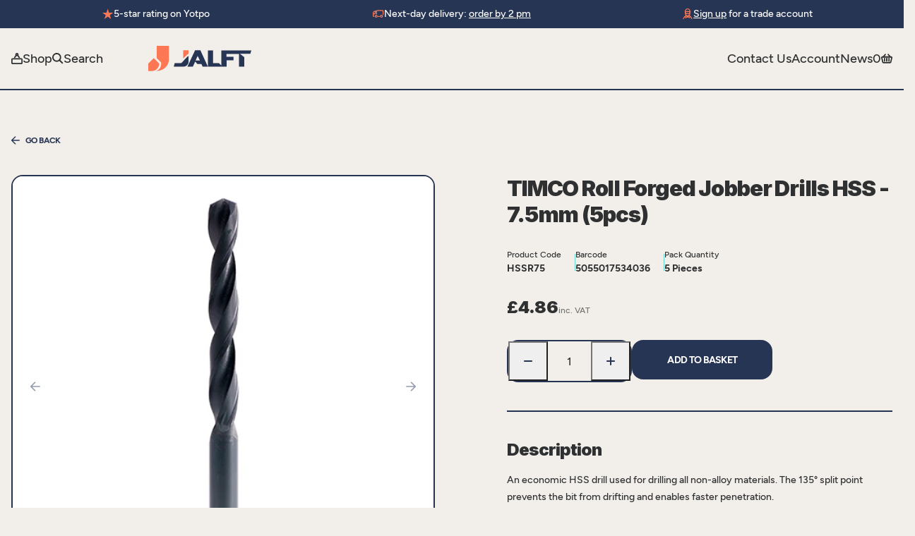

--- FILE ---
content_type: text/html; charset=utf-8
request_url: https://jalft.com/products/timco-roll-forged-jobber-drills-hss-7-5mm
body_size: 53645
content:


<!doctype html>
<html class="no-js" lang="en">
  <head>
    <!-- Google tag (gtag.js) -->
    <script async src="https://www.googletagmanager.com/gtag/js?id=AW-11303771101"></script>
    <script>
      window.dataLayer = window.dataLayer || [];
      function gtag() {
        dataLayer.push(arguments);
      }
      gtag('js', new Date());
      gtag('config', 'AW-11303771101');
    </script>

    <meta charset="utf-8">
    <meta name="viewport" content="width=device-width, initial-scale=1, shrink-to-fit=no">

    

    <link
      rel="canonical"
      href="https://jalft.com/products/timco-roll-forged-jobber-drills-hss-7-5mm"
    >
    <link rel="preload" href="//jalft.com/cdn/shop/t/2/assets/theme.css?v=83150024719525166501709628145" as="style">
    <link rel="preload" href="//jalft.com/cdn/shop/t/2/assets/theme.js?v=25037537102170961461691489494" as="script">
    <link rel="preconnect" href="https://fonts.googleapis.com">
    <link rel="preconnect" href="https://fonts.gstatic.com" crossorigin>

<title>TIMCO Roll Forged Jobber Drills HSS - 7.5mm (5pcs)   &ndash; JALFT</title>
<meta name="description" content="An economic HSS drill used for drilling all non-alloy materials. The 135° split point prevents the bit from drifting and enables faster penetration."><link rel="apple-touch-icon" sizes="57x57" href="//jalft.com/cdn/shop/files/favicon.png?v=1672915320&width=57" />
<link rel="apple-touch-icon" sizes="60x60" href="//jalft.com/cdn/shop/files/favicon.png?v=1672915320&width=60" />
<link rel="apple-touch-icon" sizes="72x72" href="//jalft.com/cdn/shop/files/favicon.png?v=1672915320&width=73" />
<link rel="apple-touch-icon" sizes="76x76" href="//jalft.com/cdn/shop/files/favicon.png?v=1672915320&width=76" />
<link rel="apple-touch-icon" sizes="114x114" href="//jalft.com/cdn/shop/files/favicon.png?v=1672915320&width=114" />
<link rel="apple-touch-icon" sizes="120x120" href="//jalft.com/cdn/shop/files/favicon.png?v=1672915320&width=120" />
<link rel="apple-touch-icon" sizes="144x144" href="//jalft.com/cdn/shop/files/favicon.png?v=1672915320&width=144" />
<link rel="apple-touch-icon" sizes="152x152" href="//jalft.com/cdn/shop/files/favicon.png?v=1672915320&width=152" />
<link rel="apple-touch-icon" sizes="180x180" href="//jalft.com/cdn/shop/files/favicon.png?v=1672915320&width=180" />
<link rel="icon" type="image/png" sizes="192x192"  href="//jalft.com/cdn/shop/files/favicon.png?v=1672915320&width=192" />
<link rel="icon" type="image/png" sizes="32x32" href="//jalft.com/cdn/shop/files/favicon.png?v=1672915320&width=32" />
<link rel="icon" type="image/png" sizes="96x96" href="//jalft.com/cdn/shop/files/favicon.png?v=1672915320&width=96" />
<link rel="icon" type="image/png" sizes="16x16" href="//jalft.com/cdn/shop/files/favicon.png?v=1672915320&width=16" />
<meta name="msapplication-TileColor" content="" />
<meta name="msapplication-TileImage" content="//jalft.com/cdn/shop/files/favicon.png?v=1672915320&width=144" />
<meta name="theme-color" content="" /><link href="https://fonts.googleapis.com/css2?family=Inter:wght@900&display=swap" rel="stylesheet">

<style>
  @font-face {
		font-family: 'Figtree';
		src: url('//jalft.com/cdn/shop/t/2/assets/Figtree-Medium.woff2') format('woff2');
		font-weight: 500;
		font-style: normal;
		font-display: swap;
  }

	@font-face {
		font-family: 'Figtree';
		src: url('//jalft.com/cdn/shop/t/2/assets/Figtree-SemiBold.woff2') format('woff2');
		font-weight: 600;
		font-style: normal;
		font-display: swap;
  }

	@font-face {
		font-family: 'Figtree';
		src: url('//jalft.com/cdn/shop/t/2/assets/Figtree-Bold.woff2') format('woff2');
		font-weight: 700;
		font-style: normal;
		font-display: swap;
  }

	:root{
		--colour-bg: #F2EFEA;
		--colour-text-base: #2F3032;
		--colour-text-link: #FC7753;

		--colour-black: rgba(0,0,0,1);
		--colour-white: 		#FEFEFE;

		--colour-rhino: 		#273555;
		--colour-coral: 		#FC7753;
		--colour-pampas:		#F2EFEA;
		--colour-viking:		#66D7D1;
		--colour-shark:			#2F3032;

		--font-family-base: 'Figtree', sans-serif;
		--font-family-heading: 'Inter', sans-serif;
		--font-size-base: 1rem;
		--font-weight-base: 400;
		--line-height-base: 1.5;

		--transition-duration: 0.3s;
		--transition-timing: ease-in-out;

		--gutter: 1rem;
		--bg-padding-sm: 3rem;
		--bg-padding-lg: 5rem;
		--space-xs: 3rem;
		--space-sm: 4rem;
		--space-md: 6.5rem;
		--space-lg: 9.5rem;
		--container-max-width: 1600px;
		--form-max-width:22rem;
		--tablet-max-width: 72vw;
	}
</style><link href="//jalft.com/cdn/shop/t/2/assets/theme.css?v=83150024719525166501709628145" rel="stylesheet" type="text/css" media="all" /><script
      type="text/javascript"
    >
		document.documentElement.className = document.documentElement.className.replace('no-js', 'js');

		var theme = {
			strings: {
				addToCart: "Add to Basket",
				soldOut: "Sold Out",
				unavailable: "Unavailable"
      },
			moneyFormat: "£{{amount}}",
      url: "https:\/\/jalft.com",
			template: 'product'
    };

		// Set the breakpoints -  these must match the same rules set in the CSS
		theme.breakpoints = {
			xs: 0,
			sm: 576,
			md: 767,
			lg: 1024,
			xl: 1280,
			hd: 1600,
		};

		// create sections to be registered
		theme.sections = new Array();

		

		// Bind the updated `theme` object back onto the window
		window.theme = {
			...theme,
			...window.theme
		};</script>
    <script src="//jalft.com/cdn/shop/t/2/assets/theme.js?v=25037537102170961461691489494" defer></script>
<meta property="geo.placename" content="JALFT (T&D Supplies Ltd)"><meta property="geo.region" content="en_GB"><meta property="geo.position" content="53.730191,-0.384788">
  <meta property="ICBM" content="53.730191,-0.384788">
<meta property="og:type" content="product">
  <meta property="og:title" content="TIMCO Roll Forged Jobber Drills HSS - 7.5mm (5pcs)"><meta property="og:image" content="http://jalft.com/cdn/shop/products/HSSR75_w1.jpg?v=1674423561">
    <meta property="og:image:secure_url" content="https://jalft.com/cdn/shop/products/HSSR75_w1.jpg?v=1674423561">
    <meta property="og:image:width" content="256">
    <meta property="og:image:height" content="63"><meta property="og:description" content="An economic HSS drill used for drilling all non-alloy materials. The 135° split point prevents the bit from drifting and enables faster penetration. 

Description
An economic HSS drill used for drilling all non-alloy materials. The 135° split point prevents the bit from drifting and enables faster penetration. 


DIN Standard
DIN 338


Drill Dia. mm
7.5


Drill Tip
135° Split


Finish
Black Oxide


Material
HSS Steel


Pack Dimensions L x W x H mm
24 x 45 x 100


Pack Weight kg
0.150


Product Code
HSSR75


Shank Dia. mm
7.5


Shank Type
Straight


Size mm
7.5 x 109


Substrates
Plastic, Steel, Aluminium, Non-Ferrous Metals


Total Length mm
109


Working Length mm
69

">
  <meta property="og:price:amount" content="4.86">
  <meta property="og:price:currency" content="GBP"><meta property="og:url" content="https://jalft.com/products/timco-roll-forged-jobber-drills-hss-7-5mm">
<meta property="og:site_name" content="JALFT"><meta property="og:locale" content="53.730191,-0.384788">
<meta name="twitter:card" content="summary"><meta name="twitter:title" content="TIMCO Roll Forged Jobber Drills HSS - 7.5mm (5pcs)">
  <meta name="twitter:description" content="An economic HSS drill used for drilling all non-alloy materials. The 135° split point prevents the bit from drifting and enables faster penetration. 

Description
An economic HSS drill used for drilli">
  <meta name="twitter:image" content="https://jalft.com/cdn/shop/products/HSSR75_w1.jpg?v=1674423561">
  <meta name="twitter:image:width" content="256">
  <meta name="twitter:image:height" content="63">


  




  
<script type="application/ld+json">
    {
      "@context": "https://schema.org/",
      "@type":"Product",
      "name":"TIMCO Roll Forged Jobber Drills HSS - 7.5mm (5pcs)",
      "image":"https://jalft.com/cdn/shop/products/HSSR75_w1.jpg?crop=center&height=100&v=1674423561&width=100",
      "description":"An economic HSS drill used for drilling all non-alloy materials. The 135° split point prevents the bit from drifting and enables faster penetration. DescriptionAn economic HSS drill used for drilling all non-alloy materials. The 135° split point prevents the bit...",
      "brand": {
        "@type":"Brand",
        "name":"Timco"
      },
      
      "mpn":"5055017534036",
      
      "sku":"HSSR75",
      "offers": {
        "@type":"Offer",
        "priceCurrency":"GBP",
        "price":"4.86",
        "itemCondition": "http://schema.org/NewCondition",
        "availability":"http://schema.org/InStock",
        "url": "https://jalft.com/product/timco-roll-forged-jobber-drills-hss-7-5mm",
        "seller": {
          "@type": "Organization",
          "name":"JALFT"
        },
        
        "priceValidUntil":"2026-03-01T06:10:34+0000"
      }}
    </script>














  
  <script>
    window.dataLayer = window.dataLayer || [];
    function gtag(){dataLayer.push(arguments);}
  </script>

  












<script>window.performance && window.performance.mark && window.performance.mark('shopify.content_for_header.start');</script><meta name="google-site-verification" content="x14k_E5LhV3i7bqq40FCM_eywzkltR00AeZ1nLk7vsQ">
<meta id="shopify-digital-wallet" name="shopify-digital-wallet" content="/66450817259/digital_wallets/dialog">
<meta name="shopify-checkout-api-token" content="7f9302a03839eb40979369f6072bb8a3">
<meta id="in-context-paypal-metadata" data-shop-id="66450817259" data-venmo-supported="false" data-environment="production" data-locale="en_US" data-paypal-v4="true" data-currency="GBP">
<link rel="alternate" type="application/json+oembed" href="https://jalft.com/products/timco-roll-forged-jobber-drills-hss-7-5mm.oembed">
<script async="async" src="/checkouts/internal/preloads.js?locale=en-GB"></script>
<link rel="preconnect" href="https://shop.app" crossorigin="anonymous">
<script async="async" src="https://shop.app/checkouts/internal/preloads.js?locale=en-GB&shop_id=66450817259" crossorigin="anonymous"></script>
<script id="apple-pay-shop-capabilities" type="application/json">{"shopId":66450817259,"countryCode":"GB","currencyCode":"GBP","merchantCapabilities":["supports3DS"],"merchantId":"gid:\/\/shopify\/Shop\/66450817259","merchantName":"JALFT","requiredBillingContactFields":["postalAddress","email","phone"],"requiredShippingContactFields":["postalAddress","email","phone"],"shippingType":"shipping","supportedNetworks":["visa","maestro","masterCard","amex","discover","elo"],"total":{"type":"pending","label":"JALFT","amount":"1.00"},"shopifyPaymentsEnabled":true,"supportsSubscriptions":true}</script>
<script id="shopify-features" type="application/json">{"accessToken":"7f9302a03839eb40979369f6072bb8a3","betas":["rich-media-storefront-analytics"],"domain":"jalft.com","predictiveSearch":true,"shopId":66450817259,"locale":"en"}</script>
<script>var Shopify = Shopify || {};
Shopify.shop = "jalft.myshopify.com";
Shopify.locale = "en";
Shopify.currency = {"active":"GBP","rate":"1.0"};
Shopify.country = "GB";
Shopify.theme = {"name":"shopify_jalft_com\/main","id":136661139691,"schema_name":"Jalft Theme","schema_version":"1.0.0","theme_store_id":null,"role":"main"};
Shopify.theme.handle = "null";
Shopify.theme.style = {"id":null,"handle":null};
Shopify.cdnHost = "jalft.com/cdn";
Shopify.routes = Shopify.routes || {};
Shopify.routes.root = "/";</script>
<script type="module">!function(o){(o.Shopify=o.Shopify||{}).modules=!0}(window);</script>
<script>!function(o){function n(){var o=[];function n(){o.push(Array.prototype.slice.apply(arguments))}return n.q=o,n}var t=o.Shopify=o.Shopify||{};t.loadFeatures=n(),t.autoloadFeatures=n()}(window);</script>
<script>
  window.ShopifyPay = window.ShopifyPay || {};
  window.ShopifyPay.apiHost = "shop.app\/pay";
  window.ShopifyPay.redirectState = null;
</script>
<script id="shop-js-analytics" type="application/json">{"pageType":"product"}</script>
<script defer="defer" async type="module" src="//jalft.com/cdn/shopifycloud/shop-js/modules/v2/client.init-shop-cart-sync_BN7fPSNr.en.esm.js"></script>
<script defer="defer" async type="module" src="//jalft.com/cdn/shopifycloud/shop-js/modules/v2/chunk.common_Cbph3Kss.esm.js"></script>
<script defer="defer" async type="module" src="//jalft.com/cdn/shopifycloud/shop-js/modules/v2/chunk.modal_DKumMAJ1.esm.js"></script>
<script type="module">
  await import("//jalft.com/cdn/shopifycloud/shop-js/modules/v2/client.init-shop-cart-sync_BN7fPSNr.en.esm.js");
await import("//jalft.com/cdn/shopifycloud/shop-js/modules/v2/chunk.common_Cbph3Kss.esm.js");
await import("//jalft.com/cdn/shopifycloud/shop-js/modules/v2/chunk.modal_DKumMAJ1.esm.js");

  window.Shopify.SignInWithShop?.initShopCartSync?.({"fedCMEnabled":true,"windoidEnabled":true});

</script>
<script>
  window.Shopify = window.Shopify || {};
  if (!window.Shopify.featureAssets) window.Shopify.featureAssets = {};
  window.Shopify.featureAssets['shop-js'] = {"shop-cart-sync":["modules/v2/client.shop-cart-sync_CJVUk8Jm.en.esm.js","modules/v2/chunk.common_Cbph3Kss.esm.js","modules/v2/chunk.modal_DKumMAJ1.esm.js"],"init-fed-cm":["modules/v2/client.init-fed-cm_7Fvt41F4.en.esm.js","modules/v2/chunk.common_Cbph3Kss.esm.js","modules/v2/chunk.modal_DKumMAJ1.esm.js"],"init-shop-email-lookup-coordinator":["modules/v2/client.init-shop-email-lookup-coordinator_Cc088_bR.en.esm.js","modules/v2/chunk.common_Cbph3Kss.esm.js","modules/v2/chunk.modal_DKumMAJ1.esm.js"],"init-windoid":["modules/v2/client.init-windoid_hPopwJRj.en.esm.js","modules/v2/chunk.common_Cbph3Kss.esm.js","modules/v2/chunk.modal_DKumMAJ1.esm.js"],"shop-button":["modules/v2/client.shop-button_B0jaPSNF.en.esm.js","modules/v2/chunk.common_Cbph3Kss.esm.js","modules/v2/chunk.modal_DKumMAJ1.esm.js"],"shop-cash-offers":["modules/v2/client.shop-cash-offers_DPIskqss.en.esm.js","modules/v2/chunk.common_Cbph3Kss.esm.js","modules/v2/chunk.modal_DKumMAJ1.esm.js"],"shop-toast-manager":["modules/v2/client.shop-toast-manager_CK7RT69O.en.esm.js","modules/v2/chunk.common_Cbph3Kss.esm.js","modules/v2/chunk.modal_DKumMAJ1.esm.js"],"init-shop-cart-sync":["modules/v2/client.init-shop-cart-sync_BN7fPSNr.en.esm.js","modules/v2/chunk.common_Cbph3Kss.esm.js","modules/v2/chunk.modal_DKumMAJ1.esm.js"],"init-customer-accounts-sign-up":["modules/v2/client.init-customer-accounts-sign-up_CfPf4CXf.en.esm.js","modules/v2/client.shop-login-button_DeIztwXF.en.esm.js","modules/v2/chunk.common_Cbph3Kss.esm.js","modules/v2/chunk.modal_DKumMAJ1.esm.js"],"pay-button":["modules/v2/client.pay-button_CgIwFSYN.en.esm.js","modules/v2/chunk.common_Cbph3Kss.esm.js","modules/v2/chunk.modal_DKumMAJ1.esm.js"],"init-customer-accounts":["modules/v2/client.init-customer-accounts_DQ3x16JI.en.esm.js","modules/v2/client.shop-login-button_DeIztwXF.en.esm.js","modules/v2/chunk.common_Cbph3Kss.esm.js","modules/v2/chunk.modal_DKumMAJ1.esm.js"],"avatar":["modules/v2/client.avatar_BTnouDA3.en.esm.js"],"init-shop-for-new-customer-accounts":["modules/v2/client.init-shop-for-new-customer-accounts_CsZy_esa.en.esm.js","modules/v2/client.shop-login-button_DeIztwXF.en.esm.js","modules/v2/chunk.common_Cbph3Kss.esm.js","modules/v2/chunk.modal_DKumMAJ1.esm.js"],"shop-follow-button":["modules/v2/client.shop-follow-button_BRMJjgGd.en.esm.js","modules/v2/chunk.common_Cbph3Kss.esm.js","modules/v2/chunk.modal_DKumMAJ1.esm.js"],"checkout-modal":["modules/v2/client.checkout-modal_B9Drz_yf.en.esm.js","modules/v2/chunk.common_Cbph3Kss.esm.js","modules/v2/chunk.modal_DKumMAJ1.esm.js"],"shop-login-button":["modules/v2/client.shop-login-button_DeIztwXF.en.esm.js","modules/v2/chunk.common_Cbph3Kss.esm.js","modules/v2/chunk.modal_DKumMAJ1.esm.js"],"lead-capture":["modules/v2/client.lead-capture_DXYzFM3R.en.esm.js","modules/v2/chunk.common_Cbph3Kss.esm.js","modules/v2/chunk.modal_DKumMAJ1.esm.js"],"shop-login":["modules/v2/client.shop-login_CA5pJqmO.en.esm.js","modules/v2/chunk.common_Cbph3Kss.esm.js","modules/v2/chunk.modal_DKumMAJ1.esm.js"],"payment-terms":["modules/v2/client.payment-terms_BxzfvcZJ.en.esm.js","modules/v2/chunk.common_Cbph3Kss.esm.js","modules/v2/chunk.modal_DKumMAJ1.esm.js"]};
</script>
<script id="__st">var __st={"a":66450817259,"offset":0,"reqid":"462d3847-5093-4d43-86b8-2127e2056075-1769753434","pageurl":"jalft.com\/products\/timco-roll-forged-jobber-drills-hss-7-5mm","u":"c180e69b83e2","p":"product","rtyp":"product","rid":7982310916331};</script>
<script>window.ShopifyPaypalV4VisibilityTracking = true;</script>
<script id="captcha-bootstrap">!function(){'use strict';const t='contact',e='account',n='new_comment',o=[[t,t],['blogs',n],['comments',n],[t,'customer']],c=[[e,'customer_login'],[e,'guest_login'],[e,'recover_customer_password'],[e,'create_customer']],r=t=>t.map((([t,e])=>`form[action*='/${t}']:not([data-nocaptcha='true']) input[name='form_type'][value='${e}']`)).join(','),a=t=>()=>t?[...document.querySelectorAll(t)].map((t=>t.form)):[];function s(){const t=[...o],e=r(t);return a(e)}const i='password',u='form_key',d=['recaptcha-v3-token','g-recaptcha-response','h-captcha-response',i],f=()=>{try{return window.sessionStorage}catch{return}},m='__shopify_v',_=t=>t.elements[u];function p(t,e,n=!1){try{const o=window.sessionStorage,c=JSON.parse(o.getItem(e)),{data:r}=function(t){const{data:e,action:n}=t;return t[m]||n?{data:e,action:n}:{data:t,action:n}}(c);for(const[e,n]of Object.entries(r))t.elements[e]&&(t.elements[e].value=n);n&&o.removeItem(e)}catch(o){console.error('form repopulation failed',{error:o})}}const l='form_type',E='cptcha';function T(t){t.dataset[E]=!0}const w=window,h=w.document,L='Shopify',v='ce_forms',y='captcha';let A=!1;((t,e)=>{const n=(g='f06e6c50-85a8-45c8-87d0-21a2b65856fe',I='https://cdn.shopify.com/shopifycloud/storefront-forms-hcaptcha/ce_storefront_forms_captcha_hcaptcha.v1.5.2.iife.js',D={infoText:'Protected by hCaptcha',privacyText:'Privacy',termsText:'Terms'},(t,e,n)=>{const o=w[L][v],c=o.bindForm;if(c)return c(t,g,e,D).then(n);var r;o.q.push([[t,g,e,D],n]),r=I,A||(h.body.append(Object.assign(h.createElement('script'),{id:'captcha-provider',async:!0,src:r})),A=!0)});var g,I,D;w[L]=w[L]||{},w[L][v]=w[L][v]||{},w[L][v].q=[],w[L][y]=w[L][y]||{},w[L][y].protect=function(t,e){n(t,void 0,e),T(t)},Object.freeze(w[L][y]),function(t,e,n,w,h,L){const[v,y,A,g]=function(t,e,n){const i=e?o:[],u=t?c:[],d=[...i,...u],f=r(d),m=r(i),_=r(d.filter((([t,e])=>n.includes(e))));return[a(f),a(m),a(_),s()]}(w,h,L),I=t=>{const e=t.target;return e instanceof HTMLFormElement?e:e&&e.form},D=t=>v().includes(t);t.addEventListener('submit',(t=>{const e=I(t);if(!e)return;const n=D(e)&&!e.dataset.hcaptchaBound&&!e.dataset.recaptchaBound,o=_(e),c=g().includes(e)&&(!o||!o.value);(n||c)&&t.preventDefault(),c&&!n&&(function(t){try{if(!f())return;!function(t){const e=f();if(!e)return;const n=_(t);if(!n)return;const o=n.value;o&&e.removeItem(o)}(t);const e=Array.from(Array(32),(()=>Math.random().toString(36)[2])).join('');!function(t,e){_(t)||t.append(Object.assign(document.createElement('input'),{type:'hidden',name:u})),t.elements[u].value=e}(t,e),function(t,e){const n=f();if(!n)return;const o=[...t.querySelectorAll(`input[type='${i}']`)].map((({name:t})=>t)),c=[...d,...o],r={};for(const[a,s]of new FormData(t).entries())c.includes(a)||(r[a]=s);n.setItem(e,JSON.stringify({[m]:1,action:t.action,data:r}))}(t,e)}catch(e){console.error('failed to persist form',e)}}(e),e.submit())}));const S=(t,e)=>{t&&!t.dataset[E]&&(n(t,e.some((e=>e===t))),T(t))};for(const o of['focusin','change'])t.addEventListener(o,(t=>{const e=I(t);D(e)&&S(e,y())}));const B=e.get('form_key'),M=e.get(l),P=B&&M;t.addEventListener('DOMContentLoaded',(()=>{const t=y();if(P)for(const e of t)e.elements[l].value===M&&p(e,B);[...new Set([...A(),...v().filter((t=>'true'===t.dataset.shopifyCaptcha))])].forEach((e=>S(e,t)))}))}(h,new URLSearchParams(w.location.search),n,t,e,['guest_login'])})(!0,!0)}();</script>
<script integrity="sha256-4kQ18oKyAcykRKYeNunJcIwy7WH5gtpwJnB7kiuLZ1E=" data-source-attribution="shopify.loadfeatures" defer="defer" src="//jalft.com/cdn/shopifycloud/storefront/assets/storefront/load_feature-a0a9edcb.js" crossorigin="anonymous"></script>
<script crossorigin="anonymous" defer="defer" src="//jalft.com/cdn/shopifycloud/storefront/assets/shopify_pay/storefront-65b4c6d7.js?v=20250812"></script>
<script data-source-attribution="shopify.dynamic_checkout.dynamic.init">var Shopify=Shopify||{};Shopify.PaymentButton=Shopify.PaymentButton||{isStorefrontPortableWallets:!0,init:function(){window.Shopify.PaymentButton.init=function(){};var t=document.createElement("script");t.src="https://jalft.com/cdn/shopifycloud/portable-wallets/latest/portable-wallets.en.js",t.type="module",document.head.appendChild(t)}};
</script>
<script data-source-attribution="shopify.dynamic_checkout.buyer_consent">
  function portableWalletsHideBuyerConsent(e){var t=document.getElementById("shopify-buyer-consent"),n=document.getElementById("shopify-subscription-policy-button");t&&n&&(t.classList.add("hidden"),t.setAttribute("aria-hidden","true"),n.removeEventListener("click",e))}function portableWalletsShowBuyerConsent(e){var t=document.getElementById("shopify-buyer-consent"),n=document.getElementById("shopify-subscription-policy-button");t&&n&&(t.classList.remove("hidden"),t.removeAttribute("aria-hidden"),n.addEventListener("click",e))}window.Shopify?.PaymentButton&&(window.Shopify.PaymentButton.hideBuyerConsent=portableWalletsHideBuyerConsent,window.Shopify.PaymentButton.showBuyerConsent=portableWalletsShowBuyerConsent);
</script>
<script data-source-attribution="shopify.dynamic_checkout.cart.bootstrap">document.addEventListener("DOMContentLoaded",(function(){function t(){return document.querySelector("shopify-accelerated-checkout-cart, shopify-accelerated-checkout")}if(t())Shopify.PaymentButton.init();else{new MutationObserver((function(e,n){t()&&(Shopify.PaymentButton.init(),n.disconnect())})).observe(document.body,{childList:!0,subtree:!0})}}));
</script>
<script id='scb4127' type='text/javascript' async='' src='https://jalft.com/cdn/shopifycloud/privacy-banner/storefront-banner.js'></script><link id="shopify-accelerated-checkout-styles" rel="stylesheet" media="screen" href="https://jalft.com/cdn/shopifycloud/portable-wallets/latest/accelerated-checkout-backwards-compat.css" crossorigin="anonymous">
<style id="shopify-accelerated-checkout-cart">
        #shopify-buyer-consent {
  margin-top: 1em;
  display: inline-block;
  width: 100%;
}

#shopify-buyer-consent.hidden {
  display: none;
}

#shopify-subscription-policy-button {
  background: none;
  border: none;
  padding: 0;
  text-decoration: underline;
  font-size: inherit;
  cursor: pointer;
}

#shopify-subscription-policy-button::before {
  box-shadow: none;
}

      </style>

<script>window.performance && window.performance.mark && window.performance.mark('shopify.content_for_header.end');</script><!-- Google Tag Manager -->
    <script>
      (function (w, d, s, l, i) {
        w[l] = w[l] || [];
        w[l].push({ 'gtm.start': new Date().getTime(), event: 'gtm.js' });
        var f = d.getElementsByTagName(s)[0],
          j = d.createElement(s),
          dl = l != 'dataLayer' ? '&l=' + l : '';
        j.async = true;
        j.src = 'https://www.googletagmanager.com/gtm.js?id=' + i + dl;
        f.parentNode.insertBefore(j, f);
      })(window, document, 'script', 'dataLayer', 'GTM-KX23ZXLC');
    </script>
    <!-- End Google Tag Manager -->

    <script>
  
  (function() {
      class Ultimate_Shopify_DataLayer {
        constructor() {
          window.dataLayer = window.dataLayer || []; 
          
          // use a prefix of events name
          this.eventPrefix = '';

          //Keep the value false to get non-formatted product ID
          this.formattedItemId = true; 

          // data schema
          this.dataSchema = {
            ecommerce: {
                show: true
            },
            dynamicRemarketing: {
                show: false,
                business_vertical: 'retail'
            }
          }

          // add to wishlist selectors
          this.addToWishListSelectors = {
            'addWishListIcon': '',
            'gridItemSelector': '',
            'productLinkSelector': 'a[href*="/products/"]'
          }

          // quick view selectors
          this.quickViewSelector = {
            'quickViewElement': '',
            'gridItemSelector': '',
            'productLinkSelector': 'a[href*="/products/"]'
          }

          // mini cart button selector
          this.miniCartButton = [
            'a[href="/cart"]', 
          ];
          this.miniCartAppersOn = 'click';


          // begin checkout buttons/links selectors
          this.beginCheckoutButtons = [
            'input[name="checkout"]',
            'button[name="checkout"]',
            'a[href="/checkout"]',
            '.additional-checkout-buttons',
          ];

          // direct checkout button selector
          this.shopifyDirectCheckoutButton = [
            '.shopify-payment-button'
          ]

          //Keep the value true if Add to Cart redirects to the cart page
          this.isAddToCartRedirect = false;
          
          // keep the value false if cart items increment/decrement/remove refresh page 
          this.isAjaxCartIncrementDecrement = true;
          

          // Caution: Do not modify anything below this line, as it may result in it not functioning correctly.
          this.cart = {"note":null,"attributes":{},"original_total_price":0,"total_price":0,"total_discount":0,"total_weight":0.0,"item_count":0,"items":[],"requires_shipping":false,"currency":"GBP","items_subtotal_price":0,"cart_level_discount_applications":[],"checkout_charge_amount":0}
          this.countryCode = "GB";
          this.storeURL = "https://jalft.com";
          localStorage.setItem('shopCountryCode', this.countryCode);
          this.collectData(); 
          this.itemsList = [];
        }

        updateCart() {
          fetch("/cart.js")
          .then((response) => response.json())
          .then((data) => {
            this.cart = data;
          });
        }

       debounce(delay) {         
          let timeoutId;
          return function(func) {
            const context = this;
            const args = arguments;
            
            clearTimeout(timeoutId);
            
            timeoutId = setTimeout(function() {
              func.apply(context, args);
            }, delay);
          };
        }

        eventConsole(eventName, eventData) {
          const css1 = 'background: red; color: #fff; font-size: normal; border-radius: 3px 0 0 3px; padding: 3px 4px;';
          const css2 = 'background-color: blue; color: #fff; font-size: normal; border-radius: 0 3px 3px 0; padding: 3px 4px;';
          console.log('%cGTM DataLayer Event:%c' + eventName, css1, css2, eventData);
        }

        collectData() { 
            this.customerData();
            this.ajaxRequestData();
            this.searchPageData();
            this.miniCartData();
            this.beginCheckoutData();
  
            
  
            
              this.productSinglePage();
            
  
            
            
            this.addToWishListData();
            this.quickViewData();
            this.selectItemData(); 
            this.formData();
            this.phoneClickData();
            this.emailClickData();
            this.loginRegisterData();
        }        

        //logged-in customer data 
        customerData() {
            const currentUser = {};
            

            if (currentUser.email) {
              currentUser.hash_email = "e3b0c44298fc1c149afbf4c8996fb92427ae41e4649b934ca495991b7852b855"
            }

            if (currentUser.phone) {
              currentUser.hash_phone = "e3b0c44298fc1c149afbf4c8996fb92427ae41e4649b934ca495991b7852b855"
            }

            window.dataLayer = window.dataLayer || [];
            dataLayer.push({
              customer: currentUser
            });
        }

        // add_to_cart, remove_from_cart, search
        ajaxRequestData() {
          const self = this;
          
          // handle non-ajax add to cart
          if(this.isAddToCartRedirect) {
            document.addEventListener('submit', function(event) {
              const addToCartForm = event.target.closest('form[action="/cart/add"]');
              if(addToCartForm) {
                event.preventDefault();
                
                const formData = new FormData(addToCartForm);
            
                fetch(window.Shopify.routes.root + 'cart/add.js', {
                  method: 'POST',
                  body: formData
                })
                .then(response => {
                    window.location.href = "/cart";
                })
                .catch((error) => {
                  console.error('Error:', error);
                });
              }
            });
          }
          
          // fetch
          let originalFetch = window.fetch;
          let debounce = this.debounce(800);
          
          window.fetch = function () {
            return originalFetch.apply(this, arguments).then((response) => {
              if (response.ok) {
                let cloneResponse = response.clone();
                let requestURL = arguments[0]['url'] || arguments[0];
                
                if(typeof requestURL === 'string' && /.*\/search\/?.*\?.*q=.+/.test(requestURL) && !requestURL.includes('&requestFrom=uldt')) {   
                  const queryString = requestURL.split('?')[1];
                  const urlParams = new URLSearchParams(queryString);
                  const search_term = urlParams.get("q");

                  debounce(function() {
                    fetch(`${self.storeURL}/search/suggest.json?q=${search_term}&resources[type]=product&requestFrom=uldt`)
                      .then(res => res.json())
                      .then(function(data) {
                            const products = data.resources.results.products;
                            if(products.length) {
                              const fetchRequests = products.map(product =>
                                fetch(`${self.storeURL}/${product.url.split('?')[0]}.js`)
                                  .then(response => response.json())
                                  .catch(error => console.error('Error fetching:', error))
                              );

                              Promise.all(fetchRequests)
                                .then(products => {
                                    const items = products.map((product) => {
                                      return {
                                        product_id: product.id,
                                        product_title: product.title,
                                        variant_id: product.variants[0].id,
                                        variant_title: product.variants[0].title,
                                        vendor: product.vendor,
                                        total_discount: 0,
                                        final_price: product.price_min,
                                        product_type: product.type, 
                                        quantity: 1
                                      }
                                    });

                                    self.ecommerceDataLayer('search', {search_term, items});
                                })
                            }else {
                              self.ecommerceDataLayer('search', {search_term, items: []});
                            }
                      });
                  });
                }
                else if (typeof requestURL === 'string' && requestURL.includes("/cart/add")) {
                  cloneResponse.text().then((text) => {
                    let data = JSON.parse(text);

                    if(data.items && Array.isArray(data.items)) {
                      data.items.forEach(function(item) {
                         self.ecommerceDataLayer('add_to_cart', {items: [item]});
                      })
                    } else {
                      self.ecommerceDataLayer('add_to_cart', {items: [data]});
                    }
                    self.updateCart();
                  });
                }else if(typeof requestURL === 'string' && (requestURL.includes("/cart/change") || requestURL.includes("/cart/update"))) {
                  
                   cloneResponse.text().then((text) => {
                     
                    let newCart = JSON.parse(text);
                    let newCartItems = newCart.items;
                    let oldCartItems = self.cart.items;

                    for(let i = 0; i < oldCartItems.length; i++) {
                      let item = oldCartItems[i];
                      let newItem = newCartItems.find(newItems => newItems.id === item.id);


                      if(newItem) {

                        if(newItem.quantity > item.quantity) {
                          // cart item increment
                          let quantity = (newItem.quantity - item.quantity);
                          let updatedItem = {...item, quantity}
                          self.ecommerceDataLayer('add_to_cart', {items: [updatedItem]});
                          self.updateCart(); 

                        }else if(newItem.quantity < item.quantity) {
                          // cart item decrement
                          let quantity = (item.quantity - newItem.quantity);
                          let updatedItem = {...item, quantity}
                          self.ecommerceDataLayer('remove_from_cart', {items: [updatedItem]});
                          self.updateCart(); 
                        }
                        

                      }else {
                        self.ecommerceDataLayer('remove_from_cart', {items: [item]});
                        self.updateCart(); 
                      }
                    }
                     
                  });
                }
              }
              return response;
            });
          }
          // end fetch 


          //xhr
          var origXMLHttpRequest = XMLHttpRequest;
          XMLHttpRequest = function() {
            var requestURL;
    
            var xhr = new origXMLHttpRequest();
            var origOpen = xhr.open;
            var origSend = xhr.send;
            
            // Override the `open` function.
            xhr.open = function(method, url) {
                requestURL = url;
                return origOpen.apply(this, arguments);
            };
    
    
            xhr.send = function() {
    
                // Only proceed if the request URL matches what we're looking for.
                if (typeof requestURL === 'string' && (requestURL.includes("/cart/add") || requestURL.includes("/cart/change") || /.*\/search\/?.*\?.*q=.+/.test(requestURL))) {
        
                    xhr.addEventListener('load', function() {
                        if (xhr.readyState === 4) {
                            if (xhr.status >= 200 && xhr.status < 400) { 

                              if(typeof requestURL === 'string' && /.*\/search\/?.*\?.*q=.+/.test(requestURL) && !requestURL.includes('&requestFrom=uldt')) {
                                const queryString = requestURL.split('?')[1];
                                const urlParams = new URLSearchParams(queryString);
                                const search_term = urlParams.get("q");

                                debounce(function() {
                                    fetch(`${self.storeURL}/search/suggest.json?q=${search_term}&resources[type]=product&requestFrom=uldt`)
                                      .then(res => res.json())
                                      .then(function(data) {
                                            const products = data.resources.results.products;
                                            if(products.length) {
                                              const fetchRequests = products.map(product =>
                                                fetch(`${self.storeURL}/${product.url.split('?')[0]}.js`)
                                                  .then(response => response.json())
                                                  .catch(error => console.error('Error fetching:', error))
                                              );
                
                                              Promise.all(fetchRequests)
                                                .then(products => {
                                                    const items = products.map((product) => {
                                                      return {
                                                        product_id: product.id,
                                                        product_title: product.title,
                                                        variant_id: product.variants[0].id,
                                                        variant_title: product.variants[0].title,
                                                        vendor: product.vendor,
                                                        total_discount: 0,
                                                        final_price: product.price_min,
                                                        product_type: product.type, 
                                                        quantity: 1
                                                      }
                                                    });
                
                                                    self.ecommerceDataLayer('search', {search_term, items});
                                                })
                                            }else {
                                              self.ecommerceDataLayer('search', {search_term, items: []});
                                            }
                                      });
                                  });

                              }

                              else if(typeof requestURL === 'string' && requestURL.includes("/cart/add")) {
                                  const data = JSON.parse(xhr.responseText);

                                  if(data.items && Array.isArray(data.items)) {
                                    data.items.forEach(function(item) {
                                        self.ecommerceDataLayer('add_to_cart', {items: [item]});
                                      })
                                  } else {
                                    self.ecommerceDataLayer('add_to_cart', {items: [data]});
                                  }
                                  self.updateCart();
                                 
                               }else if(typeof requestURL === 'string' && requestURL.includes("/cart/change")) {
                                 
                                  const newCart = JSON.parse(xhr.responseText);
                                  const newCartItems = newCart.items;
                                  let oldCartItems = self.cart.items;
              
                                  for(let i = 0; i < oldCartItems.length; i++) {
                                    let item = oldCartItems[i];
                                    let newItem = newCartItems.find(newItems => newItems.id === item.id);
              
              
                                    if(newItem) {
                                      if(newItem.quantity > item.quantity) {
                                        // cart item increment
                                        let quantity = (newItem.quantity - item.quantity);
                                        let updatedItem = {...item, quantity}
                                        self.ecommerceDataLayer('add_to_cart', {items: [updatedItem]});
                                        self.updateCart(); 
              
                                      }else if(newItem.quantity < item.quantity) {
                                        // cart item decrement
                                        let quantity = (item.quantity - newItem.quantity);
                                        let updatedItem = {...item, quantity}
                                        self.ecommerceDataLayer('remove_from_cart', {items: [updatedItem]});
                                        self.updateCart(); 
                                      }
                                      
              
                                    }else {
                                      self.ecommerceDataLayer('remove_from_cart', {items: [item]});
                                      self.updateCart(); 
                                    }
                                  }
                               }          
                            }
                        }
                    });
                }
    
                return origSend.apply(this, arguments);
            };
    
            return xhr;
          }; 
          //end xhr
        }

        // search event from search page
        searchPageData() {
          const self = this;
          let pageUrl = window.location.href;
          
          if(/.+\/search\?.*\&?q=.+/.test(pageUrl)) {   
            const queryString = pageUrl.split('?')[1];
            const urlParams = new URLSearchParams(queryString);
            const search_term = urlParams.get("q");
                
            fetch(`https://jalft.com/search/suggest.json?q=${search_term}&resources[type]=product&requestFrom=uldt`)
            .then(res => res.json())
            .then(function(data) {
                  const products = data.resources.results.products;
                  if(products.length) {
                    const fetchRequests = products.map(product =>
                      fetch(`${self.storeURL}/${product.url.split('?')[0]}.js`)
                        .then(response => response.json())
                        .catch(error => console.error('Error fetching:', error))
                    );
                    Promise.all(fetchRequests)
                    .then(products => {
                        const items = products.map((product) => {
                            return {
                            product_id: product.id,
                            product_title: product.title,
                            variant_id: product.variants[0].id,
                            variant_title: product.variants[0].title,
                            vendor: product.vendor,
                            total_discount: 0,
                            final_price: product.price_min,
                            product_type: product.type, 
                            quantity: 1
                            }
                        });

                        self.ecommerceDataLayer('search', {search_term, items});
                    });
                  }else {
                    self.ecommerceDataLayer('search', {search_term, items: []});
                  }
            });
          }
        }

        // view_cart
        miniCartData() {
          if(this.miniCartButton.length) {
            let self = this;
            if(this.miniCartAppersOn === 'hover') {
              this.miniCartAppersOn = 'mouseenter';
            }
            this.miniCartButton.forEach((selector) => {
              let miniCartButtons = document.querySelectorAll(selector);
              miniCartButtons.forEach((miniCartButton) => {
                  miniCartButton.addEventListener(self.miniCartAppersOn, () => {
                    self.ecommerceDataLayer('view_cart', self.cart);
                  });
              })
            });
          }
        }

        // begin_checkout
        beginCheckoutData() {
          let self = this;
          document.addEventListener('pointerdown', (event) => {
            let targetElement = event.target.closest(self.beginCheckoutButtons.join(', '));
            if(targetElement) {
              self.ecommerceDataLayer('begin_checkout', self.cart);
            }
          });
        }

        // view_cart, add_to_cart, remove_from_cart
        viewCartPageData() {
          
          this.ecommerceDataLayer('view_cart', this.cart);

          //if cart quantity chagne reload page 
          if(!this.isAjaxCartIncrementDecrement) {
            const self = this;
            document.addEventListener('pointerdown', (event) => {
              const target = event.target.closest('a[href*="/cart/change?"]');
              if(target) {
                const linkUrl = target.getAttribute('href');
                const queryString = linkUrl.split("?")[1];
                const urlParams = new URLSearchParams(queryString);
                const newQuantity = urlParams.get("quantity");
                const line = urlParams.get("line");
                const cart_id = urlParams.get("id");
        
                
                if(newQuantity && (line || cart_id)) {
                  let item = line ? {...self.cart.items[line - 1]} : self.cart.items.find(item => item.key === cart_id);
        
                  let event = 'add_to_cart';
                  if(newQuantity < item.quantity) {
                    event = 'remove_from_cart';
                  }
        
                  let quantity = Math.abs(newQuantity - item.quantity);
                  item['quantity'] = quantity;
        
                  self.ecommerceDataLayer(event, {items: [item]});
                }
              }
            });
          }
        }

        productSinglePage() {
        
          const item = {
              product_id: 7982310916331,
              variant_id: 43716718559467,
              product_title: "TIMCO Roll Forged Jobber Drills HSS - 7.5mm (5pcs)",
              line_level_total_discount: 0,
              vendor: "Timco",
              sku: "HSSR75",
              product_type: "Rolled HSS Drill Bit",
              item_list_id: 444451225835,
              item_list_name: "ALL",
              
                variant_title: "5 Pieces",
              
              final_price: 486,
              quantity: 1
          };
          
          const variants = [{"id":43716718559467,"title":"5 Pieces","option1":"5 Pieces","option2":null,"option3":null,"sku":"HSSR75","requires_shipping":true,"taxable":true,"featured_image":null,"available":true,"name":"TIMCO Roll Forged Jobber Drills HSS - 7.5mm (5pcs) - 5 Pieces","public_title":"5 Pieces","options":["5 Pieces"],"price":486,"weight":150,"compare_at_price":null,"inventory_management":"shopify","barcode":"5055017534036","requires_selling_plan":false,"selling_plan_allocations":[]}]
          this.ecommerceDataLayer('view_item', {items: [item]});

          if(this.shopifyDirectCheckoutButton.length) {
              let self = this;
              document.addEventListener('pointerdown', (event) => {  
                let target = event.target;
                let checkoutButton = event.target.closest(this.shopifyDirectCheckoutButton.join(', '));

                if(checkoutButton && (variants || self.quickViewVariants)) {

                    let checkoutForm = checkoutButton.closest('form[action*="/cart/add"]');
                    if(checkoutForm) {

                        let variant_id = null;
                        let varientInput = checkoutForm.querySelector('input[name="id"]');
                        let varientIdFromURL = new URLSearchParams(window.location.search).get('variant');
                        let firstVarientId = item.variant_id;

                        if(varientInput) {
                          variant_id = parseInt(varientInput.value);
                        }else if(varientIdFromURL) {
                          variant_id = varientIdFromURL;
                        }else if(firstVarientId) {
                          variant_id = firstVarientId;
                        }

                        if(variant_id) {
                            variant_id = parseInt(variant_id);

                            let quantity = 1;
                            let quantitySelector = checkoutForm.getAttribute('id');
                            if(quantitySelector) {
                              let quentityInput = document.querySelector('input[name="quantity"][form="'+quantitySelector+'"]');
                              if(quentityInput) {
                                  quantity = +quentityInput.value;
                              }
                            }
                          
                            if(variant_id) {
                                let variant = variants.find(item => item.id === +variant_id);
                                if(variant && item) {
                                    variant_id
                                    item['variant_id'] = variant_id;
                                    item['variant_title'] = variant.title;
                                    item['final_price'] = variant.price;
                                    item['quantity'] = quantity;
                                    
                                    self.ecommerceDataLayer('add_to_cart', {items: [item]});
                                    self.ecommerceDataLayer('begin_checkout', {items: [item]});
                                }else if(self.quickViewedItem) {                                  
                                  let variant = self.quickViewVariants.find(item => item.id === +variant_id);
                                  if(variant) {
                                    self.quickViewedItem['variant_id'] = variant_id;
                                    self.quickViewedItem['variant_title'] = variant.title;
                                    self.quickViewedItem['final_price'] = parseFloat(variant.price) * 100;
                                    self.quickViewedItem['quantity'] = quantity;
                                    
                                    self.ecommerceDataLayer('add_to_cart', {items: [self.quickViewedItem]});
                                    self.ecommerceDataLayer('begin_checkout', {items: [self.quickViewedItem]});
                                    
                                  }
                                }
                            }
                        }
                    }

                }
              }); 
          }
          
          
        }

        collectionsPageData() {
          var ecommerce = {
            'items': [
              
              ]
          };

          this.itemsList = ecommerce.items;
          ecommerce['item_list_id'] = null
          ecommerce['item_list_name'] = null

          this.ecommerceDataLayer('view_item_list', ecommerce);
        }
        
        
        // add to wishlist
        addToWishListData() {
          if(this.addToWishListSelectors && this.addToWishListSelectors.addWishListIcon) {
            const self = this;
            document.addEventListener('pointerdown', (event) => {
              let target = event.target;
              
              if(target.closest(self.addToWishListSelectors.addWishListIcon)) {
                let pageULR = window.location.href.replace(/\?.+/, '');
                let requestURL = undefined;
          
                if(/\/products\/[^/]+$/.test(pageULR)) {
                  requestURL = pageULR;
                } else if(self.addToWishListSelectors.gridItemSelector && self.addToWishListSelectors.productLinkSelector) {
                  let itemElement = target.closest(self.addToWishListSelectors.gridItemSelector);
                  if(itemElement) {
                    let linkElement = itemElement.querySelector(self.addToWishListSelectors.productLinkSelector); 
                    if(linkElement) {
                      let link = linkElement.getAttribute('href').replace(/\?.+/g, '');
                      if(link && /\/products\/[^/]+$/.test(link)) {
                        requestURL = link;
                      }
                    }
                  }
                }

                if(requestURL) {
                  fetch(requestURL + '.json')
                    .then(res => res.json())
                    .then(result => {
                      let data = result.product;                    
                      if(data) {
                        let dataLayerData = {
                          product_id: data.id,
                            variant_id: data.variants[0].id,
                            product_title: data.title,
                          quantity: 1,
                          final_price: parseFloat(data.variants[0].price) * 100,
                          total_discount: 0,
                          product_type: data.product_type,
                          vendor: data.vendor,
                          variant_title: (data.variants[0].title !== 'Default Title') ? data.variants[0].title : undefined,
                          sku: data.variants[0].sku,
                        }

                        self.ecommerceDataLayer('add_to_wishlist', {items: [dataLayerData]});
                      }
                    });
                }
              }
            });
          }
        }

        quickViewData() {
          if(this.quickViewSelector.quickViewElement && this.quickViewSelector.gridItemSelector && this.quickViewSelector.productLinkSelector) {
            const self = this;
            document.addEventListener('pointerdown', (event) => {
              let target = event.target;
              if(target.closest(self.quickViewSelector.quickViewElement)) {
                let requestURL = undefined;
                let itemElement = target.closest(this.quickViewSelector.gridItemSelector );
                
                if(itemElement) {
                  let linkElement = itemElement.querySelector(self.quickViewSelector.productLinkSelector); 
                  if(linkElement) {
                    let link = linkElement.getAttribute('href').replace(/\?.+/g, '');
                    if(link && /\/products\/[^/]+$/.test(link)) {
                      requestURL = link;
                    }
                  }
                }   
                
                if(requestURL) {
                    fetch(requestURL + '.json')
                      .then(res => res.json())
                      .then(result => {
                        let data = result.product;                    
                        if(data) {
                          let dataLayerData = {
                            product_id: data.id,
                            variant_id: data.variants[0].id,
                            product_title: data.title,
                            quantity: 1,
                            final_price: parseFloat(data.variants[0].price) * 100,
                            total_discount: 0,
                            product_type: data.product_type,
                            vendor: data.vendor,
                            variant_title: (data.variants[0].title !== 'Default Title') ? data.variants[0].title : undefined,
                            sku: data.variants[0].sku,
                          }
  
                          self.ecommerceDataLayer('view_item', {items: [dataLayerData]});
                          self.quickViewVariants = data.variants;
                          self.quickViewedItem = dataLayerData;
                        }
                      });
                  }
              }
            });

            
          }
        }

        // select_item events
        selectItemData() {
          
          const self = this;
          const items = this.itemsList;

          

          // select item on varient change
          document.addEventListener('variant:change', function(event) {            
            const product_id = event.detail.product.id;
            const variant_id = event.detail.variant.id;
            const vendor = event.detail.product.vendor; 
            const variant_title = event.detail.variant.public_title;
            const product_title = event.detail.product.title;
            const final_price = event.detail.variant.price;
            const product_type = event.detail.product.type;

             const item = {
                product_id: product_id,
                product_title: product_title,
                variant_id: variant_id,
                variant_title: variant_title,
                vendor: vendor,
                final_price: final_price,
                product_type: product_type, 
                quantity: 1
             }
            
             self.ecommerceDataLayer('select_item', {items: [item]});
          });
        }

        // all ecommerce events
        ecommerceDataLayer(event, data) {
          const self = this;
          dataLayer.push({ 'ecommerce': null });
          const dataLayerData = {
            "event": this.eventPrefix + event,
            'ecommerce': {
               'currency': this.cart.currency,
               'items': data.items.map((item, index) => {
                 const dataLayerItem = {
                    'index': index,
                    'item_id': this.formattedItemId  ? `shopify_${this.countryCode}_${item.product_id}_${item.variant_id}` : item.product_id.toString(),
                    'product_id': item.product_id.toString(),
                    'variant_id': item.variant_id.toString(),
                    'item_name': item.product_title,
                    'quantity': item.quantity,
                    'price': +((item.final_price / 100).toFixed(2)),
                    'discount': item.total_discount ? +((item.total_discount / 100).toFixed(2)) : 0 
                }

                if(item.product_type) {
                  dataLayerItem['item_category'] = item.product_type;
                }
                
                if(item.vendor) {
                  dataLayerItem['item_brand'] = item.vendor;
                }
               
                if(item.variant_title && item.variant_title !== 'Default Title') {
                  dataLayerItem['item_variant'] = item.variant_title;
                }
              
                if(item.sku) {
                  dataLayerItem['sku'] = item.sku;
                }

                if(item.item_list_name) {
                  dataLayerItem['item_list_name'] = item.item_list_name;
                }

                if(item.item_list_id) {
                  dataLayerItem['item_list_id'] = item.item_list_id.toString()
                }

                return dataLayerItem;
              })
            }
          }

          if(data.total_price !== undefined) {
            dataLayerData['ecommerce']['value'] =  +((data.total_price / 100).toFixed(2));
          } else {
            dataLayerData['ecommerce']['value'] = +(dataLayerData['ecommerce']['items'].reduce((total, item) => total + (item.price * item.quantity), 0)).toFixed(2);
          }
          
          if(data.item_list_id) {
            dataLayerData['ecommerce']['item_list_id'] = data.item_list_id;
          }
          
          if(data.item_list_name) {
            dataLayerData['ecommerce']['item_list_name'] = data.item_list_name;
          }

          if(data.search_term) {
            dataLayerData['search_term'] = data.search_term;
          }

          if(self.dataSchema.dynamicRemarketing && self.dataSchema.dynamicRemarketing.show) {
            dataLayer.push({ 'dynamicRemarketing': null });
            dataLayerData['dynamicRemarketing'] = {
                value: dataLayerData.ecommerce.value,
                items: dataLayerData.ecommerce.items.map(item => ({id: item.item_id, google_business_vertical: self.dataSchema.dynamicRemarketing.business_vertical}))
            }
          }

          if(!self.dataSchema.ecommerce ||  !self.dataSchema.ecommerce.show) {
            delete dataLayerData['ecommerce'];
          }

          dataLayer.push(dataLayerData);
          self.eventConsole(self.eventPrefix + event, dataLayerData);
        }

        
        // contact form submit & newsletters signup
        formData() {
          const self = this;
          document.addEventListener('submit', function(event) {

            let targetForm = event.target.closest('form[action^="/contact"]');


            if(targetForm) {
              const formData = {
                form_location: window.location.href,
                form_id: targetForm.getAttribute('id'),
                form_classes: targetForm.getAttribute('class')
              };
                            
              let formType = targetForm.querySelector('input[name="form_type"]');
              let inputs = targetForm.querySelectorAll("input:not([type=hidden]):not([type=submit]), textarea, select");
              
              inputs.forEach(function(input) {
                var inputName = input.name;
                var inputValue = input.value;
                
                if (inputName && inputValue) {
                  var matches = inputName.match(/\[(.*?)\]/);
                  if (matches && matches.length > 1) {
                     var fieldName = matches[1];
                     formData[fieldName] = input.value;
                  }
                }
              });
              
              if(formType && formType.value === 'customer') {
                dataLayer.push({ event: self.eventPrefix + 'newsletter_signup', ...formData});
                self.eventConsole(self.eventPrefix + 'newsletter_signup', { event: self.eventPrefix + 'newsletter_signup', ...formData});

              } else if(formType && formType.value === 'contact') {
                dataLayer.push({ event: self.eventPrefix + 'contact_form_submit', ...formData});
                self.eventConsole(self.eventPrefix + 'contact_form_submit', { event: self.eventPrefix + 'contact_form_submit', ...formData});
              }
            }
          });

        }

        // phone_number_click event
        phoneClickData() {
          const self = this; 
          document.addEventListener('click', function(event) {
            let target = event.target.closest('a[href^="tel:"]');
            if(target) {
              let phone_number = target.getAttribute('href').replace('tel:', '');
              let eventData = {
                event: self.eventPrefix + 'phone_number_click',
                page_location: window.location.href,
                link_classes: target.getAttribute('class'),
                link_id: target.getAttribute('id'),
                phone_number
              }

              dataLayer.push(eventData);
              self.eventConsole(self.eventPrefix + 'phone_number_click', eventData);
            }
          });
        }
  
        // email_click event
        emailClickData() {
          const self = this; 
          document.addEventListener('click', function(event) {
            let target = event.target.closest('a[href^="mailto:"]');
            if(target) {
              let email_address = target.getAttribute('href').replace('mailto:', '');
              let eventData = {
                event: self.eventPrefix + 'email_click',
                page_location: window.location.href,
                link_classes: target.getAttribute('class'),
                link_id: target.getAttribute('id'),
                email_address
              }

              dataLayer.push(eventData);
              self.eventConsole(self.eventPrefix + 'email_click', eventData);
            }
          });
        }

        //login register 
        loginRegisterData() {
          
          const self = this; 
          let isTrackedLogin = false;
          let isTrackedRegister = false;
          
          if(window.location.href.includes('/account/login')) {
            document.addEventListener('submit', function(e) {
              const loginForm = e.target.closest('[action="/account/login"]');
              if(loginForm && !isTrackedLogin) {
                  const eventData = {
                    event: self.eventPrefix + 'login'
                  }
                  isTrackedLogin = true;
                  dataLayer.push(eventData);
                  self.eventConsole(self.eventPrefix + 'login', eventData);
              }
            });
          }

          if(window.location.href.includes('/account/register')) {
            document.addEventListener('submit', function(e) {
              const registerForm = e.target.closest('[action="/account"]');
              if(registerForm && !isTrackedRegister) {
                  const eventData = {
                    event: self.eventPrefix + 'sign_up'
                  }
                
                  isTrackedRegister = true;
                  dataLayer.push(eventData);
                  self.eventConsole(self.eventPrefix + 'sign_up', eventData);
              }
            });
          }
        }
      } 
      // end Ultimate_Shopify_DataLayer

      document.addEventListener('DOMContentLoaded', function() {
        try{
          new Ultimate_Shopify_DataLayer();
        }catch(error) {
          console.log(error);
        }
      });
    
  })();
</script>


    
  <script src="https://cdn.shopify.com/extensions/019bfd70-2d35-79fc-bf8c-11702fd092ff/jaka-affiliate-marketing-45/assets/tipo.affiliate.min.js" type="text/javascript" defer="defer"></script>
<link href="https://monorail-edge.shopifysvc.com" rel="dns-prefetch">
<script>(function(){if ("sendBeacon" in navigator && "performance" in window) {try {var session_token_from_headers = performance.getEntriesByType('navigation')[0].serverTiming.find(x => x.name == '_s').description;} catch {var session_token_from_headers = undefined;}var session_cookie_matches = document.cookie.match(/_shopify_s=([^;]*)/);var session_token_from_cookie = session_cookie_matches && session_cookie_matches.length === 2 ? session_cookie_matches[1] : "";var session_token = session_token_from_headers || session_token_from_cookie || "";function handle_abandonment_event(e) {var entries = performance.getEntries().filter(function(entry) {return /monorail-edge.shopifysvc.com/.test(entry.name);});if (!window.abandonment_tracked && entries.length === 0) {window.abandonment_tracked = true;var currentMs = Date.now();var navigation_start = performance.timing.navigationStart;var payload = {shop_id: 66450817259,url: window.location.href,navigation_start,duration: currentMs - navigation_start,session_token,page_type: "product"};window.navigator.sendBeacon("https://monorail-edge.shopifysvc.com/v1/produce", JSON.stringify({schema_id: "online_store_buyer_site_abandonment/1.1",payload: payload,metadata: {event_created_at_ms: currentMs,event_sent_at_ms: currentMs}}));}}window.addEventListener('pagehide', handle_abandonment_event);}}());</script>
<script id="web-pixels-manager-setup">(function e(e,d,r,n,o){if(void 0===o&&(o={}),!Boolean(null===(a=null===(i=window.Shopify)||void 0===i?void 0:i.analytics)||void 0===a?void 0:a.replayQueue)){var i,a;window.Shopify=window.Shopify||{};var t=window.Shopify;t.analytics=t.analytics||{};var s=t.analytics;s.replayQueue=[],s.publish=function(e,d,r){return s.replayQueue.push([e,d,r]),!0};try{self.performance.mark("wpm:start")}catch(e){}var l=function(){var e={modern:/Edge?\/(1{2}[4-9]|1[2-9]\d|[2-9]\d{2}|\d{4,})\.\d+(\.\d+|)|Firefox\/(1{2}[4-9]|1[2-9]\d|[2-9]\d{2}|\d{4,})\.\d+(\.\d+|)|Chrom(ium|e)\/(9{2}|\d{3,})\.\d+(\.\d+|)|(Maci|X1{2}).+ Version\/(15\.\d+|(1[6-9]|[2-9]\d|\d{3,})\.\d+)([,.]\d+|)( \(\w+\)|)( Mobile\/\w+|) Safari\/|Chrome.+OPR\/(9{2}|\d{3,})\.\d+\.\d+|(CPU[ +]OS|iPhone[ +]OS|CPU[ +]iPhone|CPU IPhone OS|CPU iPad OS)[ +]+(15[._]\d+|(1[6-9]|[2-9]\d|\d{3,})[._]\d+)([._]\d+|)|Android:?[ /-](13[3-9]|1[4-9]\d|[2-9]\d{2}|\d{4,})(\.\d+|)(\.\d+|)|Android.+Firefox\/(13[5-9]|1[4-9]\d|[2-9]\d{2}|\d{4,})\.\d+(\.\d+|)|Android.+Chrom(ium|e)\/(13[3-9]|1[4-9]\d|[2-9]\d{2}|\d{4,})\.\d+(\.\d+|)|SamsungBrowser\/([2-9]\d|\d{3,})\.\d+/,legacy:/Edge?\/(1[6-9]|[2-9]\d|\d{3,})\.\d+(\.\d+|)|Firefox\/(5[4-9]|[6-9]\d|\d{3,})\.\d+(\.\d+|)|Chrom(ium|e)\/(5[1-9]|[6-9]\d|\d{3,})\.\d+(\.\d+|)([\d.]+$|.*Safari\/(?![\d.]+ Edge\/[\d.]+$))|(Maci|X1{2}).+ Version\/(10\.\d+|(1[1-9]|[2-9]\d|\d{3,})\.\d+)([,.]\d+|)( \(\w+\)|)( Mobile\/\w+|) Safari\/|Chrome.+OPR\/(3[89]|[4-9]\d|\d{3,})\.\d+\.\d+|(CPU[ +]OS|iPhone[ +]OS|CPU[ +]iPhone|CPU IPhone OS|CPU iPad OS)[ +]+(10[._]\d+|(1[1-9]|[2-9]\d|\d{3,})[._]\d+)([._]\d+|)|Android:?[ /-](13[3-9]|1[4-9]\d|[2-9]\d{2}|\d{4,})(\.\d+|)(\.\d+|)|Mobile Safari.+OPR\/([89]\d|\d{3,})\.\d+\.\d+|Android.+Firefox\/(13[5-9]|1[4-9]\d|[2-9]\d{2}|\d{4,})\.\d+(\.\d+|)|Android.+Chrom(ium|e)\/(13[3-9]|1[4-9]\d|[2-9]\d{2}|\d{4,})\.\d+(\.\d+|)|Android.+(UC? ?Browser|UCWEB|U3)[ /]?(15\.([5-9]|\d{2,})|(1[6-9]|[2-9]\d|\d{3,})\.\d+)\.\d+|SamsungBrowser\/(5\.\d+|([6-9]|\d{2,})\.\d+)|Android.+MQ{2}Browser\/(14(\.(9|\d{2,})|)|(1[5-9]|[2-9]\d|\d{3,})(\.\d+|))(\.\d+|)|K[Aa][Ii]OS\/(3\.\d+|([4-9]|\d{2,})\.\d+)(\.\d+|)/},d=e.modern,r=e.legacy,n=navigator.userAgent;return n.match(d)?"modern":n.match(r)?"legacy":"unknown"}(),u="modern"===l?"modern":"legacy",c=(null!=n?n:{modern:"",legacy:""})[u],f=function(e){return[e.baseUrl,"/wpm","/b",e.hashVersion,"modern"===e.buildTarget?"m":"l",".js"].join("")}({baseUrl:d,hashVersion:r,buildTarget:u}),m=function(e){var d=e.version,r=e.bundleTarget,n=e.surface,o=e.pageUrl,i=e.monorailEndpoint;return{emit:function(e){var a=e.status,t=e.errorMsg,s=(new Date).getTime(),l=JSON.stringify({metadata:{event_sent_at_ms:s},events:[{schema_id:"web_pixels_manager_load/3.1",payload:{version:d,bundle_target:r,page_url:o,status:a,surface:n,error_msg:t},metadata:{event_created_at_ms:s}}]});if(!i)return console&&console.warn&&console.warn("[Web Pixels Manager] No Monorail endpoint provided, skipping logging."),!1;try{return self.navigator.sendBeacon.bind(self.navigator)(i,l)}catch(e){}var u=new XMLHttpRequest;try{return u.open("POST",i,!0),u.setRequestHeader("Content-Type","text/plain"),u.send(l),!0}catch(e){return console&&console.warn&&console.warn("[Web Pixels Manager] Got an unhandled error while logging to Monorail."),!1}}}}({version:r,bundleTarget:l,surface:e.surface,pageUrl:self.location.href,monorailEndpoint:e.monorailEndpoint});try{o.browserTarget=l,function(e){var d=e.src,r=e.async,n=void 0===r||r,o=e.onload,i=e.onerror,a=e.sri,t=e.scriptDataAttributes,s=void 0===t?{}:t,l=document.createElement("script"),u=document.querySelector("head"),c=document.querySelector("body");if(l.async=n,l.src=d,a&&(l.integrity=a,l.crossOrigin="anonymous"),s)for(var f in s)if(Object.prototype.hasOwnProperty.call(s,f))try{l.dataset[f]=s[f]}catch(e){}if(o&&l.addEventListener("load",o),i&&l.addEventListener("error",i),u)u.appendChild(l);else{if(!c)throw new Error("Did not find a head or body element to append the script");c.appendChild(l)}}({src:f,async:!0,onload:function(){if(!function(){var e,d;return Boolean(null===(d=null===(e=window.Shopify)||void 0===e?void 0:e.analytics)||void 0===d?void 0:d.initialized)}()){var d=window.webPixelsManager.init(e)||void 0;if(d){var r=window.Shopify.analytics;r.replayQueue.forEach((function(e){var r=e[0],n=e[1],o=e[2];d.publishCustomEvent(r,n,o)})),r.replayQueue=[],r.publish=d.publishCustomEvent,r.visitor=d.visitor,r.initialized=!0}}},onerror:function(){return m.emit({status:"failed",errorMsg:"".concat(f," has failed to load")})},sri:function(e){var d=/^sha384-[A-Za-z0-9+/=]+$/;return"string"==typeof e&&d.test(e)}(c)?c:"",scriptDataAttributes:o}),m.emit({status:"loading"})}catch(e){m.emit({status:"failed",errorMsg:(null==e?void 0:e.message)||"Unknown error"})}}})({shopId: 66450817259,storefrontBaseUrl: "https://jalft.com",extensionsBaseUrl: "https://extensions.shopifycdn.com/cdn/shopifycloud/web-pixels-manager",monorailEndpoint: "https://monorail-edge.shopifysvc.com/unstable/produce_batch",surface: "storefront-renderer",enabledBetaFlags: ["2dca8a86"],webPixelsConfigList: [{"id":"2292351363","configuration":"{\"config\":\"{\\\"google_tag_ids\\\":[\\\"GT-577T5D93\\\",\\\"AW-17361296935\\\",\\\"AW-11303771101\\\",\\\"G-1SGSXSVJS4\\\"],\\\"target_country\\\":\\\"ZZ\\\",\\\"gtag_events\\\":[{\\\"type\\\":\\\"search\\\",\\\"action_label\\\":\\\"G-1SGSXSVJS4\\\"},{\\\"type\\\":\\\"begin_checkout\\\",\\\"action_label\\\":[\\\"AW-17361296935\\\/BduTCIXpuvYaEKe8wdZA\\\",\\\"G-1SGSXSVJS4\\\"]},{\\\"type\\\":\\\"view_item\\\",\\\"action_label\\\":[\\\"MC-MP40BZEWRH\\\",\\\"AW-17361296935\\\/gE82CMqQyfYaEKe8wdZA\\\",\\\"G-1SGSXSVJS4\\\"]},{\\\"type\\\":\\\"purchase\\\",\\\"action_label\\\":[\\\"MC-MP40BZEWRH\\\",\\\"G-1SGSXSVJS4\\\"]},{\\\"type\\\":\\\"page_view\\\",\\\"action_label\\\":[\\\"MC-MP40BZEWRH\\\",\\\"AW-17361296935\\\/xFB0CIjpuvYaEKe8wdZA\\\",\\\"G-1SGSXSVJS4\\\"]},{\\\"type\\\":\\\"add_payment_info\\\",\\\"action_label\\\":[\\\"AW-11303771101\\\/k5EWCKvhxP8YEN23h44q\\\",\\\"AW-17361296935\\\/D_HaCP_ouvYaEKe8wdZA\\\",\\\"G-1SGSXSVJS4\\\"]},{\\\"type\\\":\\\"add_to_cart\\\",\\\"action_label\\\":[\\\"AW-17361296935\\\/S-aGCILpuvYaEKe8wdZA\\\",\\\"G-1SGSXSVJS4\\\"]}],\\\"enable_monitoring_mode\\\":false}\"}","eventPayloadVersion":"v1","runtimeContext":"OPEN","scriptVersion":"b2a88bafab3e21179ed38636efcd8a93","type":"APP","apiClientId":1780363,"privacyPurposes":[],"dataSharingAdjustments":{"protectedCustomerApprovalScopes":["read_customer_address","read_customer_email","read_customer_name","read_customer_personal_data","read_customer_phone"]}},{"id":"286064875","configuration":"{\"apiUrl\":\"jalft.jaka.app\"}","eventPayloadVersion":"v1","runtimeContext":"STRICT","scriptVersion":"2ff03993c0fd075a33224abe15d882cf","type":"APP","apiClientId":23739793409,"privacyPurposes":[],"dataSharingAdjustments":{"protectedCustomerApprovalScopes":["read_customer_address","read_customer_email","read_customer_name","read_customer_personal_data","read_customer_phone"]}},{"id":"240288131","eventPayloadVersion":"1","runtimeContext":"LAX","scriptVersion":"1","type":"CUSTOM","privacyPurposes":["ANALYTICS","MARKETING","SALE_OF_DATA"],"name":"Checkout Customer Event Pixel"},{"id":"shopify-app-pixel","configuration":"{}","eventPayloadVersion":"v1","runtimeContext":"STRICT","scriptVersion":"0450","apiClientId":"shopify-pixel","type":"APP","privacyPurposes":["ANALYTICS","MARKETING"]},{"id":"shopify-custom-pixel","eventPayloadVersion":"v1","runtimeContext":"LAX","scriptVersion":"0450","apiClientId":"shopify-pixel","type":"CUSTOM","privacyPurposes":["ANALYTICS","MARKETING"]}],isMerchantRequest: false,initData: {"shop":{"name":"JALFT","paymentSettings":{"currencyCode":"GBP"},"myshopifyDomain":"jalft.myshopify.com","countryCode":"GB","storefrontUrl":"https:\/\/jalft.com"},"customer":null,"cart":null,"checkout":null,"productVariants":[{"price":{"amount":4.86,"currencyCode":"GBP"},"product":{"title":"TIMCO Roll Forged Jobber Drills HSS - 7.5mm (5pcs)","vendor":"Timco","id":"7982310916331","untranslatedTitle":"TIMCO Roll Forged Jobber Drills HSS - 7.5mm (5pcs)","url":"\/products\/timco-roll-forged-jobber-drills-hss-7-5mm","type":"Rolled HSS Drill Bit"},"id":"43716718559467","image":{"src":"\/\/jalft.com\/cdn\/shop\/products\/HSSR75_w1.jpg?v=1674423561"},"sku":"HSSR75","title":"5 Pieces","untranslatedTitle":"5 Pieces"}],"purchasingCompany":null},},"https://jalft.com/cdn","1d2a099fw23dfb22ep557258f5m7a2edbae",{"modern":"","legacy":""},{"shopId":"66450817259","storefrontBaseUrl":"https:\/\/jalft.com","extensionBaseUrl":"https:\/\/extensions.shopifycdn.com\/cdn\/shopifycloud\/web-pixels-manager","surface":"storefront-renderer","enabledBetaFlags":"[\"2dca8a86\"]","isMerchantRequest":"false","hashVersion":"1d2a099fw23dfb22ep557258f5m7a2edbae","publish":"custom","events":"[[\"page_viewed\",{}],[\"product_viewed\",{\"productVariant\":{\"price\":{\"amount\":4.86,\"currencyCode\":\"GBP\"},\"product\":{\"title\":\"TIMCO Roll Forged Jobber Drills HSS - 7.5mm (5pcs)\",\"vendor\":\"Timco\",\"id\":\"7982310916331\",\"untranslatedTitle\":\"TIMCO Roll Forged Jobber Drills HSS - 7.5mm (5pcs)\",\"url\":\"\/products\/timco-roll-forged-jobber-drills-hss-7-5mm\",\"type\":\"Rolled HSS Drill Bit\"},\"id\":\"43716718559467\",\"image\":{\"src\":\"\/\/jalft.com\/cdn\/shop\/products\/HSSR75_w1.jpg?v=1674423561\"},\"sku\":\"HSSR75\",\"title\":\"5 Pieces\",\"untranslatedTitle\":\"5 Pieces\"}}]]"});</script><script>
  window.ShopifyAnalytics = window.ShopifyAnalytics || {};
  window.ShopifyAnalytics.meta = window.ShopifyAnalytics.meta || {};
  window.ShopifyAnalytics.meta.currency = 'GBP';
  var meta = {"product":{"id":7982310916331,"gid":"gid:\/\/shopify\/Product\/7982310916331","vendor":"Timco","type":"Rolled HSS Drill Bit","handle":"timco-roll-forged-jobber-drills-hss-7-5mm","variants":[{"id":43716718559467,"price":486,"name":"TIMCO Roll Forged Jobber Drills HSS - 7.5mm (5pcs) - 5 Pieces","public_title":"5 Pieces","sku":"HSSR75"}],"remote":false},"page":{"pageType":"product","resourceType":"product","resourceId":7982310916331,"requestId":"462d3847-5093-4d43-86b8-2127e2056075-1769753434"}};
  for (var attr in meta) {
    window.ShopifyAnalytics.meta[attr] = meta[attr];
  }
</script>
<script class="analytics">
  (function () {
    var customDocumentWrite = function(content) {
      var jquery = null;

      if (window.jQuery) {
        jquery = window.jQuery;
      } else if (window.Checkout && window.Checkout.$) {
        jquery = window.Checkout.$;
      }

      if (jquery) {
        jquery('body').append(content);
      }
    };

    var hasLoggedConversion = function(token) {
      if (token) {
        return document.cookie.indexOf('loggedConversion=' + token) !== -1;
      }
      return false;
    }

    var setCookieIfConversion = function(token) {
      if (token) {
        var twoMonthsFromNow = new Date(Date.now());
        twoMonthsFromNow.setMonth(twoMonthsFromNow.getMonth() + 2);

        document.cookie = 'loggedConversion=' + token + '; expires=' + twoMonthsFromNow;
      }
    }

    var trekkie = window.ShopifyAnalytics.lib = window.trekkie = window.trekkie || [];
    if (trekkie.integrations) {
      return;
    }
    trekkie.methods = [
      'identify',
      'page',
      'ready',
      'track',
      'trackForm',
      'trackLink'
    ];
    trekkie.factory = function(method) {
      return function() {
        var args = Array.prototype.slice.call(arguments);
        args.unshift(method);
        trekkie.push(args);
        return trekkie;
      };
    };
    for (var i = 0; i < trekkie.methods.length; i++) {
      var key = trekkie.methods[i];
      trekkie[key] = trekkie.factory(key);
    }
    trekkie.load = function(config) {
      trekkie.config = config || {};
      trekkie.config.initialDocumentCookie = document.cookie;
      var first = document.getElementsByTagName('script')[0];
      var script = document.createElement('script');
      script.type = 'text/javascript';
      script.onerror = function(e) {
        var scriptFallback = document.createElement('script');
        scriptFallback.type = 'text/javascript';
        scriptFallback.onerror = function(error) {
                var Monorail = {
      produce: function produce(monorailDomain, schemaId, payload) {
        var currentMs = new Date().getTime();
        var event = {
          schema_id: schemaId,
          payload: payload,
          metadata: {
            event_created_at_ms: currentMs,
            event_sent_at_ms: currentMs
          }
        };
        return Monorail.sendRequest("https://" + monorailDomain + "/v1/produce", JSON.stringify(event));
      },
      sendRequest: function sendRequest(endpointUrl, payload) {
        // Try the sendBeacon API
        if (window && window.navigator && typeof window.navigator.sendBeacon === 'function' && typeof window.Blob === 'function' && !Monorail.isIos12()) {
          var blobData = new window.Blob([payload], {
            type: 'text/plain'
          });

          if (window.navigator.sendBeacon(endpointUrl, blobData)) {
            return true;
          } // sendBeacon was not successful

        } // XHR beacon

        var xhr = new XMLHttpRequest();

        try {
          xhr.open('POST', endpointUrl);
          xhr.setRequestHeader('Content-Type', 'text/plain');
          xhr.send(payload);
        } catch (e) {
          console.log(e);
        }

        return false;
      },
      isIos12: function isIos12() {
        return window.navigator.userAgent.lastIndexOf('iPhone; CPU iPhone OS 12_') !== -1 || window.navigator.userAgent.lastIndexOf('iPad; CPU OS 12_') !== -1;
      }
    };
    Monorail.produce('monorail-edge.shopifysvc.com',
      'trekkie_storefront_load_errors/1.1',
      {shop_id: 66450817259,
      theme_id: 136661139691,
      app_name: "storefront",
      context_url: window.location.href,
      source_url: "//jalft.com/cdn/s/trekkie.storefront.c59ea00e0474b293ae6629561379568a2d7c4bba.min.js"});

        };
        scriptFallback.async = true;
        scriptFallback.src = '//jalft.com/cdn/s/trekkie.storefront.c59ea00e0474b293ae6629561379568a2d7c4bba.min.js';
        first.parentNode.insertBefore(scriptFallback, first);
      };
      script.async = true;
      script.src = '//jalft.com/cdn/s/trekkie.storefront.c59ea00e0474b293ae6629561379568a2d7c4bba.min.js';
      first.parentNode.insertBefore(script, first);
    };
    trekkie.load(
      {"Trekkie":{"appName":"storefront","development":false,"defaultAttributes":{"shopId":66450817259,"isMerchantRequest":null,"themeId":136661139691,"themeCityHash":"11023414146499741218","contentLanguage":"en","currency":"GBP","eventMetadataId":"18b36d93-2e1f-4881-bfa8-5ceeef37e215"},"isServerSideCookieWritingEnabled":true,"monorailRegion":"shop_domain","enabledBetaFlags":["65f19447","b5387b81"]},"Session Attribution":{},"S2S":{"facebookCapiEnabled":false,"source":"trekkie-storefront-renderer","apiClientId":580111}}
    );

    var loaded = false;
    trekkie.ready(function() {
      if (loaded) return;
      loaded = true;

      window.ShopifyAnalytics.lib = window.trekkie;

      var originalDocumentWrite = document.write;
      document.write = customDocumentWrite;
      try { window.ShopifyAnalytics.merchantGoogleAnalytics.call(this); } catch(error) {};
      document.write = originalDocumentWrite;

      window.ShopifyAnalytics.lib.page(null,{"pageType":"product","resourceType":"product","resourceId":7982310916331,"requestId":"462d3847-5093-4d43-86b8-2127e2056075-1769753434","shopifyEmitted":true});

      var match = window.location.pathname.match(/checkouts\/(.+)\/(thank_you|post_purchase)/)
      var token = match? match[1]: undefined;
      if (!hasLoggedConversion(token)) {
        setCookieIfConversion(token);
        window.ShopifyAnalytics.lib.track("Viewed Product",{"currency":"GBP","variantId":43716718559467,"productId":7982310916331,"productGid":"gid:\/\/shopify\/Product\/7982310916331","name":"TIMCO Roll Forged Jobber Drills HSS - 7.5mm (5pcs) - 5 Pieces","price":"4.86","sku":"HSSR75","brand":"Timco","variant":"5 Pieces","category":"Rolled HSS Drill Bit","nonInteraction":true,"remote":false},undefined,undefined,{"shopifyEmitted":true});
      window.ShopifyAnalytics.lib.track("monorail:\/\/trekkie_storefront_viewed_product\/1.1",{"currency":"GBP","variantId":43716718559467,"productId":7982310916331,"productGid":"gid:\/\/shopify\/Product\/7982310916331","name":"TIMCO Roll Forged Jobber Drills HSS - 7.5mm (5pcs) - 5 Pieces","price":"4.86","sku":"HSSR75","brand":"Timco","variant":"5 Pieces","category":"Rolled HSS Drill Bit","nonInteraction":true,"remote":false,"referer":"https:\/\/jalft.com\/products\/timco-roll-forged-jobber-drills-hss-7-5mm"});
      }
    });


        var eventsListenerScript = document.createElement('script');
        eventsListenerScript.async = true;
        eventsListenerScript.src = "//jalft.com/cdn/shopifycloud/storefront/assets/shop_events_listener-3da45d37.js";
        document.getElementsByTagName('head')[0].appendChild(eventsListenerScript);

})();</script>
<script
  defer
  src="https://jalft.com/cdn/shopifycloud/perf-kit/shopify-perf-kit-3.1.0.min.js"
  data-application="storefront-renderer"
  data-shop-id="66450817259"
  data-render-region="gcp-us-east1"
  data-page-type="product"
  data-theme-instance-id="136661139691"
  data-theme-name="Jalft Theme"
  data-theme-version="1.0.0"
  data-monorail-region="shop_domain"
  data-resource-timing-sampling-rate="10"
  data-shs="true"
  data-shs-beacon="true"
  data-shs-export-with-fetch="true"
  data-shs-logs-sample-rate="1"
  data-shs-beacon-endpoint="https://jalft.com/api/collect"
></script>
</head>

  <body
    id="wrapper"
    class="template-product"
  >
    <div class="quick-cart-overlay" data-overlay-quickcart></div><section id="shopify-section-trust-points" class="shopify-section">
<link href="//jalft.com/cdn/shop/t/2/assets/section-trust-points.css?v=40633547045747575571668529866" rel="stylesheet" type="text/css" media="all" /><script src="//jalft.com/cdn/shop/t/2/assets/section-trust-points.js?v=153616242759498549341676031532" defer></script>

<div class="section-trust-points" data-section-type="section-trust-points" data-section-id="trust-points">
  <div class="container">
    <div class="swiper-container overflow-hidden" data-trust-points-slider>
      <div class="swiper-wrapper">
          <div class="swiper-slide" ><svg focusable="false" aria-hidden="true" viewBox="0 0 16 16">
                <use xlink:href="#sprite-icon-star"></use>
              </svg><p>5-star rating on Yotpo</p></div>
          <div class="swiper-slide" ><svg focusable="false" aria-hidden="true" viewBox="0 0 16 16">
                <use xlink:href="#sprite-icon-truck"></use>
              </svg><p>Next-day delivery: <a href="/pages/delivery-policy" title="Delivery Policy">order by 2 pm</a></p></div>
          <div class="swiper-slide" ><svg focusable="false" aria-hidden="true" viewBox="0 0 16 16">
                <use xlink:href="#sprite-icon-user"></use>
              </svg><p><a href="/account/register" title="/account/register">Sign up</a> for a trade account</p></div></div>
    </div>
  </div>
</div>


</section><header id="shopify-section-header" class="shopify-section site-header">
<link href="//jalft.com/cdn/shop/t/2/assets/section-header.css?v=96710587266077346711691326428" rel="stylesheet" type="text/css" media="all" /><script src="//jalft.com/cdn/shop/t/2/assets/section-header.js?v=124852880338867263511676031530" async></script>

<div class="section-header" data-section-type="section-header" data-section-id="header">
  <div class="container">
    <nav class="menu-wrapper" aria-label="Menu">
      <ul class="tier-1" >
        <li>
          <button class="shop-btn" type="button" data-menu-open>
            <svg focusable="false" aria-hidden="true">
              <use xlink:href="#sprite-icon-shop"></use>
            </svg>
            <span>Shop</span>
          </button>
          <div class="menu" data-menu-container>
            <button class="close-btn" type="button" data-menu-close><svg role="presentation" >
  <use xlink:href="#sprite-icon-times"></use>
</svg><span class="sr-only">Close</span>
            </button>
            <button class="back-btn" type="button" data-menu-back><svg role="presentation" >
  <use xlink:href="#sprite-icon-arrow-left"></use>
</svg><span>Go Back</span>
            </button>
            <ul class="tier-2"><li>
                  <a class="" href="/pages/screws" title="Screws" data-menu-item>Screws</a><div class="menu-inner">
                      <p class="u-heading-xs heading">Screws</p>
                      <ul class="tier-3"><li>
                            <a href="/pages/structural-timber-screws" title="Structural Timber Screws">Structural Timber Screws</a><ul class="tier-4"><li>
                                    <a href="/collections/premium-woodscrews" title="Premium Woodscrews">Premium Woodscrews</a>
                                  </li><li>
                                    <a href="/collections/multi-purpose-woodscrews" title="Multi-Purpose Woodscrews">Multi-Purpose Woodscrews</a>
                                  </li><li>
                                    <a href="/collections/woodscrews" title="Woodscrews">Woodscrews</a>
                                  </li><li>
                                    <a href="/collections/decking-timber-screws" title="Decking &amp; Timber Screws">Decking &amp; Timber Screws</a>
                                  </li><li>
                                    <a href="/collections/collated-screws-for-wood" title="Collated Screws for Wood">Collated Screws for Wood</a>
                                  </li><li>
                                    <a href="/collections/screw-sets-packs-trays" title="Sets, Packs &amp; Tubs">Sets, Packs &amp; Tubs</a>
                                  </li><li class="shop-all">
                                  <a href="/pages/structural-timber-screws" title="Shop all">Shop all</a>
                                </li>
                              </ul></li><li>
                            <a href="/pages/dry-lining-screws" title="Dry-Lining Screws">Dry-Lining Screws</a><ul class="tier-4"><li>
                                    <a href="/collections/drywall-screws" title="Drywall Screws">Drywall Screws</a>
                                  </li><li>
                                    <a href="/collections/metal-framing-screws" title="Metal Framing Screws">Metal Framing Screws</a>
                                  </li><li>
                                    <a href="/collections/collated-drywall-screws" title="Collated Drywall Screws">Collated Drywall Screws</a>
                                  </li><li class="shop-all">
                                  <a href="/pages/dry-lining-screws" title="Shop all">Shop all</a>
                                </li>
                              </ul></li><li>
                            <a href="/pages/metal-construction-screws" title="Metal Construction Screws">Metal Construction Screws</a><ul class="tier-4"><li>
                                    <a href="/collections/roofing-construction-screws" title="Roofing &amp; Construction Screws">Roofing &amp; Construction Screws</a>
                                  </li><li>
                                    <a href="/collections/washers-caps-sheet-fixings" title="Washers, Caps &amp; Sheet Fixings">Washers, Caps &amp; Sheet Fixings</a>
                                  </li><li>
                                    <a href="/collections/metal-framing-screws" title="Metal Framing Screws">Metal Framing Screws</a>
                                  </li><li>
                                    <a href="/collections/self-tapping-screws" title="Self-Tapping Screws">Self-Tapping Screws</a>
                                  </li><li>
                                    <a href="/collections/collated-metal-screws" title="Collated Metal Screws">Collated Metal Screws</a>
                                  </li><li>
                                    <a href="/collections/machine-screws" title="Machine Screws">Machine Screws</a>
                                  </li><li class="shop-all">
                                  <a href="/pages/metal-construction-screws" title="Shop all">Shop all</a>
                                </li>
                              </ul></li><li>
                            <a href="/pages/window-fabrication-screws" title="Window Fabrication Screws">Window Fabrication Screws</a><ul class="tier-4"><li>
                                    <a href="/collections/unreinforced-frames" title="Unreinforced Frames">Unreinforced Frames</a>
                                  </li><li>
                                    <a href="/collections/unreinforced-frames-friction-stay" title="Unreinforced Frames - Friction Stay">Unreinforced Frames - Friction Stay</a>
                                  </li><li>
                                    <a href="/collections/reinforced-frames" title="Reinforced Frames">Reinforced Frames</a>
                                  </li><li>
                                    <a href="/collections/reinforced-frames-friction-stay" title="Reinforced Frames - Friction Stay">Reinforced Frames - Friction Stay</a>
                                  </li><li>
                                    <a href="/collections/specialist-window-screws" title="Specialist Window Screws">Specialist Window Screws</a>
                                  </li><li class="shop-all">
                                  <a href="/pages/window-fabrication-screws" title="Shop all">Shop all</a>
                                </li>
                              </ul></li></ul>
                      <div class="footer"><p>Get in touch for any assistance or inquiries</p><a href="/pages/contact" class="c-btn alt primary" title="Contact us">Contact us<svg role="presentation" >
  <use xlink:href="#sprite-icon-arrow-right"></use>
</svg></a>
                      </div>
                    </div></li><li>
                  <a class="" href="/pages/fasteners-fixings" title="Fasteners &amp; Fixings" data-menu-item>Fasteners &amp; Fixings</a><div class="menu-inner">
                      <p class="u-heading-xs heading">Fasteners & Fixings</p>
                      <ul class="tier-3"><li>
                            <a href="/pages/fastenings-fixings" title="Fixings &amp; Fasteners">Fixings &amp; Fasteners</a><ul class="tier-4"><li>
                                    <a href="/collections/engineering-fasteners" title="Engineering Fasteners">Engineering Fasteners</a>
                                  </li><li>
                                    <a href="/collections/threaded-bar" title="Threaded Bar">Threaded Bar</a>
                                  </li><li>
                                    <a href="/collections/nuts" title="Nuts">Nuts</a>
                                  </li><li>
                                    <a href="/collections/washers" title="Washers">Washers</a>
                                  </li><li>
                                    <a href="/collections/plumbing-fixings" title="Plumbing Fixings">Plumbing Fixings</a>
                                  </li><li>
                                    <a href="/collections/mechanical-electrical-fixings" title="Mechanical &amp; Electrical Fixings">Mechanical &amp; Electrical Fixings</a>
                                  </li><li>
                                    <a href="/collections/hanging-utility-fixings" title="Hanging &amp; Utility Fixings">Hanging &amp; Utility Fixings</a>
                                  </li><li>
                                    <a href="/collections/furniture-fixings" title="Furniture Fixings">Furniture Fixings</a>
                                  </li><li class="shop-all">
                                  <a href="/pages/fastenings-fixings" title="Shop all">Shop all</a>
                                </li>
                              </ul></li><li>
                            <a href="/pages/masonry-cavity-wall-fixings" title="Masonry &amp; Cavity Fixings">Masonry &amp; Cavity Fixings</a><ul class="tier-4"><li>
                                    <a href="/collections/cavity-wall-fixings" title="Cavity Fixings">Cavity Fixings</a>
                                  </li><li>
                                    <a href="/collections/insulation-fixings" title="Insulation Fixings">Insulation Fixings</a>
                                  </li><li>
                                    <a href="/collections/masonry-concrete-fixings" title="Masonry &amp; Concrete Fixings">Masonry &amp; Concrete Fixings</a>
                                  </li><li>
                                    <a href="/collections/concrete-bolts-screws" title="Concrete Bolts &amp; Screws">Concrete Bolts &amp; Screws</a>
                                  </li><li>
                                    <a href="/collections/resin-accessories" title="Resin &amp; Accessories">Resin &amp; Accessories</a>
                                  </li><li class="shop-all">
                                  <a href="/pages/masonry-cavity-wall-fixings" title="Shop all">Shop all</a>
                                </li>
                              </ul></li></ul>
                      <div class="footer"><p>Get in touch for any assistance or inquiries</p><a href="/pages/contact" class="c-btn alt primary" title="Contact us">Contact us<svg role="presentation" >
  <use xlink:href="#sprite-icon-arrow-right"></use>
</svg></a>
                      </div>
                    </div></li><li>
                  <a class="" href="/pages/nails" title="Nails" data-menu-item>Nails</a><div class="menu-inner">
                      <p class="u-heading-xs heading">Nails</p>
                      <ul class="tier-3"><li>
                            <a href="/pages/firmahold-collated-nails-fuel-cells" title="FirmaHold Collated Nails &amp; Fuel Cells">FirmaHold Collated Nails &amp; Fuel Cells</a><ul class="tier-4"><li>
                                    <a href="/collections/firmahold-clipped-head-nails" title="FirmaHold Clipped Head Nails">FirmaHold Clipped Head Nails</a>
                                  </li><li>
                                    <a href="/collections/firmahold-brad-nails" title="FirmaHold Brad Nails">FirmaHold Brad Nails</a>
                                  </li><li>
                                    <a href="/collections/firmahold-gas-framing-nailer-fuel-cells" title="FirmaHold Finishing &amp; Framing Fuel Cells">FirmaHold Finishing &amp; Framing Fuel Cells</a>
                                  </li><li class="shop-all">
                                  <a href="/pages/firmahold-collated-nails-fuel-cells" title="Shop all">Shop all</a>
                                </li>
                              </ul></li><li>
                            <a href="/pages/paslode-collated-nails-fuel-cells" title="Paslode Collated Nails &amp; Fuel Cells">Paslode Collated Nails &amp; Fuel Cells</a><ul class="tier-4"><li>
                                    <a href="/collections/paslode-collated-nails-fuel-cells-packs" title="Paslode Collated Nails &amp; Fuel Cells Packs">Paslode Collated Nails &amp; Fuel Cells Packs</a>
                                  </li><li>
                                    <a href="/collections/paslode-collated-brad-nails-fuel-cells-packs" title="Paslode Collated Brad Nails &amp; Fuel Cells Packs">Paslode Collated Brad Nails &amp; Fuel Cells Packs</a>
                                  </li><li>
                                    <a href="/collections/paslode-fuel-cells" title="Paslode Fuel Cells">Paslode Fuel Cells</a>
                                  </li><li class="shop-all">
                                  <a href="/pages/paslode-collated-nails-fuel-cells" title="Shop all">Shop all</a>
                                </li>
                              </ul></li><li>
                            <a href="/pages/assorted-loose-nails" title="Loose Nails">Loose Nails</a><ul class="tier-4"><li>
                                    <a href="/collections/bright-nails" title="Bright Nails">Bright Nails</a>
                                  </li><li>
                                    <a href="/collections/galvanised-nails" title="Galvanised Nails">Galvanised Nails</a>
                                  </li><li>
                                    <a href="/collections/sherardised-nails" title="Sherardised Nails">Sherardised Nails</a>
                                  </li><li>
                                    <a href="/collections/copper-aluminium-nails" title="Copper &amp; Aluminium Nails">Copper &amp; Aluminium Nails</a>
                                  </li><li>
                                    <a href="/collections/stainless-steel-nails" title="Stainless Steel Nails">Stainless Steel Nails</a>
                                  </li><li>
                                    <a href="/collections/zinc-masonry-nails" title="Zinc Masonry Nails">Zinc Masonry Nails</a>
                                  </li><li class="shop-all">
                                  <a href="/pages/assorted-loose-nails" title="Shop all">Shop all</a>
                                </li>
                              </ul></li><li>
                            <a href="/pages/nails-pins-accessories" title="Nails, Pins &amp; Accessories">Nails, Pins &amp; Accessories</a><ul class="tier-4"><li>
                                    <a href="/collections/nails-pins-tacks" title="Nails, Pins &amp; Tacks">Nails, Pins &amp; Tacks</a>
                                  </li><li>
                                    <a href="/collections/washers-covers" title="Covers &amp; Washers">Covers &amp; Washers</a>
                                  </li><li>
                                    <a href="/collections/staples-staplers" title="Staples &amp; Staplers">Staples &amp; Staplers</a>
                                  </li><li>
                                    <a href="/collections/straps-rivets" title="Straps &amp; Rivets">Straps &amp; Rivets</a>
                                  </li><li class="shop-all">
                                  <a href="/pages/nails-pins-accessories" title="Shop all">Shop all</a>
                                </li>
                              </ul></li></ul>
                      <div class="footer"><p>Get in touch for any assistance or inquiries</p><a href="/pages/contact" class="c-btn alt primary" title="Contact us">Contact us<svg role="presentation" >
  <use xlink:href="#sprite-icon-arrow-right"></use>
</svg></a>
                      </div>
                    </div></li><li>
                  <a class="" href="/pages/adhesives-sealants-building-chemicals" title="Adhesives &amp; Building Chemicals" data-menu-item>Adhesives &amp; Building Chemicals</a><div class="menu-inner">
                      <p class="u-heading-xs heading">Adhesives & Building Chemicals</p>
                      <ul class="tier-3"><li>
                            <a href="/pages/tapes" title="Tapes">Tapes</a><ul class="tier-4"><li>
                                    <a href="/collections/general-purpose-tapes" title="General Purpose Tapes">General Purpose Tapes</a>
                                  </li><li>
                                    <a href="/collections/building-tapes" title="Building Tapes">Building Tapes</a>
                                  </li><li>
                                    <a href="/collections/hazard-tape-safety-tape" title="Safety &amp; Hazard Tapes">Safety &amp; Hazard Tapes</a>
                                  </li><li>
                                    <a href="/collections/plumbing-electrical-tapes" title="Plumbing &amp; Electrical Tapes">Plumbing &amp; Electrical Tapes</a>
                                  </li><li class="shop-all">
                                  <a href="/pages/tapes" title="Shop all">Shop all</a>
                                </li>
                              </ul></li><li>
                            <a href="/pages/adhesives-sealants" title="Sealants &amp; Adhesives">Sealants &amp; Adhesives</a><ul class="tier-4"><li>
                                    <a href="/collections/sealants" title="Sealants">Sealants</a>
                                  </li><li>
                                    <a href="/collections/grab-adhesives-sealants" title="Grab Adhesives &amp; Sealants">Grab Adhesives &amp; Sealants</a>
                                  </li><li>
                                    <a href="/collections/contact-adhesives" title="Contact Adhesives">Contact Adhesives</a>
                                  </li><li>
                                    <a href="/collections/superglues-activators" title="Superglues &amp; Activators">Superglues &amp; Activators</a>
                                  </li><li>
                                    <a href="/collections/wood-adhesives" title="Wood Adhesives">Wood Adhesives</a>
                                  </li><li>
                                    <a href="/collections/expanding-foam-cleaners" title="Foams">Foams</a>
                                  </li><li class="shop-all">
                                  <a href="/pages/adhesives-sealants" title="Shop all">Shop all</a>
                                </li>
                              </ul></li><li>
                            <a href="/pages/building-chemicals" title="Building Chemicals">Building Chemicals</a><ul class="tier-4"><li>
                                    <a href="/collections/spray-lubricants" title="Lubricants">Lubricants</a>
                                  </li><li>
                                    <a href="/collections/grease-oils" title="Greases &amp; Oils">Greases &amp; Oils</a>
                                  </li><li>
                                    <a href="/collections/cleaning-fluids" title="Cleaners">Cleaners</a>
                                  </li><li>
                                    <a href="/collections/maintenance-sprays" title="Maintenance &amp; Cleaning Sprays">Maintenance &amp; Cleaning Sprays</a>
                                  </li><li>
                                    <a href="/collections/spray-paints" title="Paints">Paints</a>
                                  </li><li>
                                    <a href="/collections/admixtures" title="Admixtures">Admixtures</a>
                                  </li><li>
                                    <a href="/collections/trade-fillers" title="Fillers">Fillers</a>
                                  </li><li>
                                    <a href="/collections/resin-accessories-1" title="Resin &amp; Accessories">Resin &amp; Accessories</a>
                                  </li><li>
                                    <a href="/collections/woodcare" title="Woodcare">Woodcare</a>
                                  </li><li class="shop-all">
                                  <a href="/pages/building-chemicals" title="Shop all">Shop all</a>
                                </li>
                              </ul></li></ul>
                      <div class="footer"><p>Get in touch for any assistance or inquiries</p><a href="/pages/contact" class="c-btn alt primary" title="Contact us">Contact us<svg role="presentation" >
  <use xlink:href="#sprite-icon-arrow-right"></use>
</svg></a>
                      </div>
                    </div></li><li>
                  <a class="" href="/pages/powertool-accessories" title="Powertool Accessories" data-menu-item>Powertool Accessories</a><div class="menu-inner">
                      <p class="u-heading-xs heading">Powertool Accessories</p>
                      <ul class="tier-3"><li>
                            <a href="/pages/drill-power-tools-accessories" title="Drilling">Drilling</a><ul class="tier-4"><li>
                                    <a href="/collections/masonry" title="Masonry">Masonry</a>
                                  </li><li>
                                    <a href="/collections/rebar" title="Rebar">Rebar</a>
                                  </li><li>
                                    <a href="/collections/metal-drill-bits" title="Metal">Metal</a>
                                  </li><li>
                                    <a href="/collections/wood-drill-bits" title="Wood">Wood</a>
                                  </li><li>
                                    <a href="/collections/ceramic-tile-glass-bits" title="Ceramic, Tile &amp; Glass">Ceramic, Tile &amp; Glass</a>
                                  </li><li>
                                    <a href="/collections/drill-bit-sets" title="Drill Bit Sets">Drill Bit Sets</a>
                                  </li><li class="shop-all">
                                  <a href="/pages/drill-power-tools-accessories" title="Shop all">Shop all</a>
                                </li>
                              </ul></li><li>
                            <a href="/pages/cutting-power-tools-accessories" title="Cutting">Cutting</a><ul class="tier-4"><li>
                                    <a href="/collections/holesaws-accessories" title="Holesaws &amp; Accessories">Holesaws &amp; Accessories</a>
                                  </li><li>
                                    <a href="/collections/diamond-core-drill-bits-accessories" title="Diamond Core Bits &amp; Accessories">Diamond Core Bits &amp; Accessories</a>
                                  </li><li>
                                    <a href="/collections/diamond-blades-cutting-wheels" title="Diamond Blades &amp; Wheels">Diamond Blades &amp; Wheels</a>
                                  </li><li>
                                    <a href="/collections/bonded-abrasive-discs" title="Bonded Abrasive Discs">Bonded Abrasive Discs</a>
                                  </li><li>
                                    <a href="/collections/circular-saw-blades" title="Circular Saw Blades">Circular Saw Blades</a>
                                  </li><li>
                                    <a href="/collections/jigsaw-blades" title="Jigsaw Blades">Jigsaw Blades</a>
                                  </li><li>
                                    <a href="/collections/multi-tool-blades-sets" title="Multi-Tool Blades">Multi-Tool Blades</a>
                                  </li><li>
                                    <a href="/collections/reciprocating-saw-blades" title="Reciprocating Saw Blades">Reciprocating Saw Blades</a>
                                  </li><li class="shop-all">
                                  <a href="/pages/cutting-power-tools-accessories" title="Shop all">Shop all</a>
                                </li>
                              </ul></li><li>
                            <a href="/pages/abrasive-power-tools-accessories" title="Abrasives">Abrasives</a><ul class="tier-4"><li>
                                    <a href="/collections/angle-grinder-wire-brushes" title="Angle Grinder Wire Brushes">Angle Grinder Wire Brushes</a>
                                  </li><li>
                                    <a href="/collections/drill-nylon-wire-brushes" title="Drill Nylon &amp; Wire Brushes">Drill Nylon &amp; Wire Brushes</a>
                                  </li><li>
                                    <a href="/collections/bench-grinder-wire-brushes" title="Bench Grinder Wire Brushes">Bench Grinder Wire Brushes</a>
                                  </li><li>
                                    <a href="/collections/hand-sanding" title="Hand Sanding">Hand Sanding</a>
                                  </li><li>
                                    <a href="/collections/powertool-sanding" title="Powertool Sanding">Powertool Sanding</a>
                                  </li><li>
                                    <a href="/collections/sandpaper-rolls" title="Sandpaper Rolls">Sandpaper Rolls</a>
                                  </li><li>
                                    <a href="/collections/wire-hand-brushes" title="Wire Hand Brushes">Wire Hand Brushes</a>
                                  </li><li>
                                    <a href="/collections/flap-preparation-discs" title="Flap &amp; Preparation Discs">Flap &amp; Preparation Discs</a>
                                  </li><li class="shop-all">
                                  <a href="/pages/abrasive-power-tools-accessories" title="Shop all">Shop all</a>
                                </li>
                              </ul></li><li>
                            <a href="/pages/mixing-tools" title="Mixing">Mixing</a><ul class="tier-4"><li>
                                    <a href="/collections/mixing-paddles" title="Mixing Paddles">Mixing Paddles</a>
                                  </li><li class="shop-all">
                                  <a href="/pages/mixing-tools" title="Shop all">Shop all</a>
                                </li>
                              </ul></li><li>
                            <a href="/pages/impact-driver-bits-accessories" title="Driver Bits, Adaptors &amp; Socket Drivers">Driver Bits, Adaptors &amp; Socket Drivers</a><ul class="tier-4"><li>
                                    <a href="/collections/impact-bits-adaptors" title="Impact Bits &amp; Adaptors">Impact Bits &amp; Adaptors</a>
                                  </li><li>
                                    <a href="/collections/bits-adaptors" title="Bits &amp; Adaptors">Bits &amp; Adaptors</a>
                                  </li><li class="shop-all">
                                  <a href="/pages/impact-driver-bits-accessories" title="Shop all">Shop all</a>
                                </li>
                              </ul></li><li>
                            <a href="/pages/power-tools-accessories" title="Powertool Kits &amp; Sets">Powertool Kits &amp; Sets</a><ul class="tier-4"><li>
                                    <a href="/collections/wood-drill-bit-sets" title="Wood Bit Sets">Wood Bit Sets</a>
                                  </li><li>
                                    <a href="/collections/driver-bit-sets" title="Driver Bit Sets">Driver Bit Sets</a>
                                  </li><li>
                                    <a href="/collections/metal-masonry-sets" title="Metal &amp; Masonry Sets">Metal &amp; Masonry Sets</a>
                                  </li><li class="shop-all">
                                  <a href="/pages/power-tools-accessories" title="Shop all">Shop all</a>
                                </li>
                              </ul></li><li>
                            <a href="/pages/drill-chuck-keys-chucks-adaptors" title="Chucks, Keys &amp; Adaptors">Chucks, Keys &amp; Adaptors</a><ul class="tier-4"><li>
                                    <a href="/collections/drill-chucks" title="Chucks">Chucks</a>
                                  </li><li>
                                    <a href="/collections/drill-chuck-sets" title="Chuck Sets">Chuck Sets</a>
                                  </li><li>
                                    <a href="/collections/drill-chuck-keys-adaptors" title="Keys &amp; Adaptors">Keys &amp; Adaptors</a>
                                  </li><li class="shop-all">
                                  <a href="/pages/drill-chuck-keys-chucks-adaptors" title="Shop all">Shop all</a>
                                </li>
                              </ul></li></ul>
                      <div class="footer"><p>Get in touch for any assistance or inquiries</p><a href="/pages/contact" class="c-btn alt primary" title="Contact us">Contact us<svg role="presentation" >
  <use xlink:href="#sprite-icon-arrow-right"></use>
</svg></a>
                      </div>
                    </div></li><li>
                  <a class="" href="/pages/hand-tools" title="Hand Tools" data-menu-item>Hand Tools</a><div class="menu-inner">
                      <p class="u-heading-xs heading">Hand Tools</p>
                      <ul class="tier-3"><li>
                            <a href="/collections/bricklaying-plastering-tiling-tools" title="Bricklaying, Plastering &amp; Tiling">Bricklaying, Plastering &amp; Tiling</a></li><li>
                            <a href="/collections/sawing-cutting-hand-tools" title="Sawing &amp; Cutting">Sawing &amp; Cutting</a></li><li>
                            <a href="/collections/pliers-cutters" title="Pliers &amp; Cutters">Pliers &amp; Cutters</a></li><li>
                            <a href="/collections/spanners-wrenches-screwdrivers" title="Screwdrivers, Spanners &amp; Wrenches">Screwdrivers, Spanners &amp; Wrenches</a></li><li>
                            <a href="/collections/measuring-tools-marking-levelling" title="Levelling, Measuring &amp; Marking">Levelling, Measuring &amp; Marking</a></li><li>
                            <a href="/collections/staple-guns-rivet-guns" title="Riveters &amp; Staplers">Riveters &amp; Staplers</a></li><li>
                            <a href="/collections/clamping-tools" title="Clamping">Clamping</a></li><li>
                            <a href="/collections/rasps-chisels-files" title="Files, Rasps &amp; Chisels">Files, Rasps &amp; Chisels</a></li></ul>
                      <div class="footer"><p>Get in touch for any assistance or inquiries</p><a href="/pages/contact" class="c-btn alt primary" title="Contact us">Contact us<svg role="presentation" >
  <use xlink:href="#sprite-icon-arrow-right"></use>
</svg></a>
                      </div>
                    </div></li><li>
                  <a class="" href="/pages/building-site-protection-hardware" title="Building Hardware &amp; Site Protection" data-menu-item>Building Hardware &amp; Site Protection</a><div class="menu-inner">
                      <p class="u-heading-xs heading">Building Hardware & Site Protection</p>
                      <ul class="tier-3"><li>
                            <a href="/pages/builders-metalwork" title="Builders Metalwork">Builders Metalwork</a><ul class="tier-4"><li>
                                    <a href="/collections/masonry-joist-hangers" title="Masonry Joist Hangers">Masonry Joist Hangers</a>
                                  </li><li>
                                    <a href="/collections/multi-functional-hangers" title="Multi-Functional Hangers">Multi-Functional Hangers</a>
                                  </li><li>
                                    <a href="/collections/timber-hangers" title="Timber Hangers">Timber Hangers</a>
                                  </li><li>
                                    <a href="/collections/restraint-straps" title="Restraints">Restraints</a>
                                  </li><li>
                                    <a href="/collections/wall-ties-frame-cramps-ties" title="Cramps &amp; Ties">Cramps &amp; Ties</a>
                                  </li><li>
                                    <a href="/collections/structural-fixings" title="Structural Fixings">Structural Fixings</a>
                                  </li><li class="shop-all">
                                  <a href="/pages/builders-metalwork" title="Shop all">Shop all</a>
                                </li>
                              </ul></li><li>
                            <a href="/pages/building-supplies" title="Building Supplies">Building Supplies</a><ul class="tier-4"><li>
                                    <a href="/collections/damp-proofing-materials-supplies" title="Damp Proofing">Damp Proofing</a>
                                  </li><li>
                                    <a href="/collections/roofline-above" title="Roofline &amp; Above">Roofline &amp; Above</a>
                                  </li><li>
                                    <a href="/collections/wall-weeps-wall-vents" title="Wall Weeps &amp; Vents">Wall Weeps &amp; Vents</a>
                                  </li><li>
                                    <a href="/collections/ventilation-supplies" title="Ventilation">Ventilation</a>
                                  </li><li>
                                    <a href="/collections/loft-doors-loft-panels" title="Loft Doors &amp; Access Panels">Loft Doors &amp; Access Panels</a>
                                  </li><li>
                                    <a href="/collections/spacers-packers-shims" title="Spacers">Spacers</a>
                                  </li><li class="shop-all">
                                  <a href="/pages/building-supplies" title="Shop all">Shop all</a>
                                </li>
                              </ul></li><li>
                            <a href="/pages/site-protection" title="Site Protection">Site Protection</a><ul class="tier-4"><li>
                                    <a href="/collections/protective-films" title="Protective Films">Protective Films</a>
                                  </li><li>
                                    <a href="/collections/shield-protective-board" title="Shield Protective Board">Shield Protective Board</a>
                                  </li><li>
                                    <a href="/collections/plastic-sheets-accessories" title="Plastic Sheets &amp; Accessories">Plastic Sheets &amp; Accessories</a>
                                  </li><li>
                                    <a href="/collections/dust-sheets" title="Dust Sheets">Dust Sheets</a>
                                  </li><li>
                                    <a href="/collections/tarpaulin" title="Tarpaulin">Tarpaulin</a>
                                  </li><li>
                                    <a href="/collections/sandbags" title="Sandbags">Sandbags</a>
                                  </li><li class="shop-all">
                                  <a href="/pages/site-protection" title="Shop all">Shop all</a>
                                </li>
                              </ul></li><li>
                            <a href="/pages/first-aid-cleaning-refuse" title="First Aid, Cleaning &amp; Refuse">First Aid, Cleaning &amp; Refuse</a><ul class="tier-4"><li>
                                    <a href="/collections/first-aid-kits-supplies" title="First Aid">First Aid</a>
                                  </li><li>
                                    <a href="/collections/cleaning-supplies" title="Cleaning">Cleaning</a>
                                  </li><li>
                                    <a href="/collections/refuse-materials" title="Refuse">Refuse</a>
                                  </li><li>
                                    <a href="/collections/safety-supplies" title="Safety">Safety</a>
                                  </li><li class="shop-all">
                                  <a href="/pages/first-aid-cleaning-refuse" title="Shop all">Shop all</a>
                                </li>
                              </ul></li></ul>
                      <div class="footer"><p>Get in touch for any assistance or inquiries</p><a href="/pages/contact" class="c-btn alt primary" title="Contact us">Contact us<svg role="presentation" >
  <use xlink:href="#sprite-icon-arrow-right"></use>
</svg></a>
                      </div>
                    </div></li><li>
                  <a class="" href="/pages/security-ironmongery" title="Security &amp; Ironmongery" data-menu-item>Security &amp; Ironmongery</a><div class="menu-inner">
                      <p class="u-heading-xs heading">Security & Ironmongery</p>
                      <ul class="tier-3"><li>
                            <a href="/pages/fence-hardware" title="Fence Hardware">Fence Hardware</a><ul class="tier-4"><li>
                                    <a href="/collections/fence-post-fittings" title="Fence Post Fittings">Fence Post Fittings</a>
                                  </li><li>
                                    <a href="/collections/fence-clips" title="Fence Clips">Fence Clips</a>
                                  </li><li>
                                    <a href="/collections/fence-brackets" title="Fence Brackets">Fence Brackets</a>
                                  </li><li>
                                    <a href="/collections/border-roll-pins" title="Border Roll Pin">Border Roll Pin</a>
                                  </li><li class="shop-all">
                                  <a href="/pages/fence-hardware" title="Shop all">Shop all</a>
                                </li>
                              </ul></li><li>
                            <a href="/pages/security-locks-cables-straps" title="Security, Ropes &amp; Straps">Security, Ropes &amp; Straps</a><ul class="tier-4"><li>
                                    <a href="/collections/chains-cables-rope" title="Chains, Cables &amp; Rope">Chains, Cables &amp; Rope</a>
                                  </li><li>
                                    <a href="/collections/key-storage-key-accessories" title="Key Storage &amp; Accessories">Key Storage &amp; Accessories</a>
                                  </li><li>
                                    <a href="/collections/links-hooks" title="Links &amp; Hooks">Links &amp; Hooks</a>
                                  </li><li>
                                    <a href="/collections/padlocks" title="Padlocks">Padlocks</a>
                                  </li><li>
                                    <a href="/collections/shackles" title="Shackles">Shackles</a>
                                  </li><li>
                                    <a href="/collections/straps-slings-bungee-cords" title="Straps, Slings &amp; Bungee Cords">Straps, Slings &amp; Bungee Cords</a>
                                  </li><li class="shop-all">
                                  <a href="/pages/security-locks-cables-straps" title="Shop all">Shop all</a>
                                </li>
                              </ul></li><li>
                            <a href="/pages/ironmongery" title="Ironmongery">Ironmongery</a><ul class="tier-4"><li>
                                    <a href="/collections/hinges" title="Hinges">Hinges</a>
                                  </li><li>
                                    <a href="/collections/door-furniture" title="Door Furniture">Door Furniture</a>
                                  </li><li>
                                    <a href="/collections/door-window-seals" title="Door &amp; Window Seals">Door &amp; Window Seals</a>
                                  </li><li>
                                    <a href="/collections/brackets-shelving-storage-systems" title="Brackets, Shelving &amp; Storage Systems">Brackets, Shelving &amp; Storage Systems</a>
                                  </li><li>
                                    <a href="/collections/furniture-fixings-1" title="Furniture Fixings">Furniture Fixings</a>
                                  </li><li class="shop-all">
                                  <a href="/pages/ironmongery" title="Shop all">Shop all</a>
                                </li>
                              </ul></li><li>
                            <a href="/pages/field-gate-hardware" title="Fieldgate Hardware">Fieldgate Hardware</a><ul class="tier-4"><li>
                                    <a href="/collections/fieldgate-hinge-sets" title="Fieldgate Hinge Sets">Fieldgate Hinge Sets</a>
                                  </li><li>
                                    <a href="/collections/fieldgate-hooks-eyes" title="Fieldgate Hooks &amp; Eyes">Fieldgate Hooks &amp; Eyes</a>
                                  </li><li>
                                    <a href="/collections/fieldgate-catches" title="Fieldgate Catches">Fieldgate Catches</a>
                                  </li><li>
                                    <a href="/collections/throw-over-loops" title="Throw-Over Loops">Throw-Over Loops</a>
                                  </li><li class="shop-all">
                                  <a href="/pages/field-gate-hardware" title="Shop all">Shop all</a>
                                </li>
                              </ul></li><li>
                            <a href="/pages/gate-hardware-accessories" title="Gate Hardware">Gate Hardware</a><ul class="tier-4"><li>
                                    <a href="/collections/gate-door-hinges" title="Exterior Gate &amp; Door Hinges">Exterior Gate &amp; Door Hinges</a>
                                  </li><li>
                                    <a href="/collections/gate-fixings-accessories" title="Exterior Gate &amp; Door Furniture">Exterior Gate &amp; Door Furniture</a>
                                  </li><li>
                                    <a href="/collections/security-shackles-chains-plates" title="Chains &amp; Accessories">Chains &amp; Accessories</a>
                                  </li><li class="shop-all">
                                  <a href="/pages/gate-hardware-accessories" title="Shop all">Shop all</a>
                                </li>
                              </ul></li><li>
                            <a href="/pages/squire-locks" title="Squire Locks">Squire Locks</a><ul class="tier-4"><li>
                                    <a href="/collections/squire-padlocks" title="Squire Padlocks">Squire Padlocks</a>
                                  </li><li>
                                    <a href="/collections/padbars-hasps-staples" title="Padbars, Hasps &amp; Staples">Padbars, Hasps &amp; Staples</a>
                                  </li><li>
                                    <a href="/collections/squire-locking-bolts" title="Squire Locking Bolts">Squire Locking Bolts</a>
                                  </li><li>
                                    <a href="/collections/squire-chains" title="Squire Chains">Squire Chains</a>
                                  </li><li>
                                    <a href="/collections/squire-anchors" title="Squire Anchors">Squire Anchors</a>
                                  </li><li>
                                    <a href="/collections/squire-garage-security" title="Squire Garage Security">Squire Garage Security</a>
                                  </li><li>
                                    <a href="/collections/squire-key-safes" title="Squire Key Safes">Squire Key Safes</a>
                                  </li><li class="shop-all">
                                  <a href="/pages/squire-locks" title="Shop all">Shop all</a>
                                </li>
                              </ul></li></ul>
                      <div class="footer"><p>Get in touch for any assistance or inquiries</p><a href="/pages/contact" class="c-btn alt primary" title="Contact us">Contact us<svg role="presentation" >
  <use xlink:href="#sprite-icon-arrow-right"></use>
</svg></a>
                      </div>
                    </div></li><li>
                  <a class="" href="/pages/workwear-ppe" title="Workwear &amp; PPE" data-menu-item>Workwear &amp; PPE</a><div class="menu-inner">
                      <p class="u-heading-xs heading">Workwear & PPE</p>
                      <ul class="tier-3"><li>
                            <a href="/pages/safety-workwear-outerwear" title="Workwear">Workwear</a><ul class="tier-4"><li>
                                    <a href="/collections/workwear-fleeces" title="Workwear Fleeces">Workwear Fleeces</a>
                                  </li><li>
                                    <a href="/collections/workwear-jackets-bodywarmers" title="Workwear Bodywarmers &amp; Jackets">Workwear Bodywarmers &amp; Jackets</a>
                                  </li><li>
                                    <a href="/collections/waterproof-workwear" title="Waterproof Workwear">Waterproof Workwear</a>
                                  </li><li class="shop-all">
                                  <a href="/pages/safety-workwear-outerwear" title="Shop all">Shop all</a>
                                </li>
                              </ul></li><li>
                            <a href="/pages/ppe-safety-equipment" title="PPE">PPE</a><ul class="tier-4"><li>
                                    <a href="/collections/coveralls" title="Coveralls">Coveralls</a>
                                  </li><li>
                                    <a href="/collections/ear-protection" title="Ear Protection">Ear Protection</a>
                                  </li><li>
                                    <a href="/collections/eye-protection" title="Eye Protection">Eye Protection</a>
                                  </li><li>
                                    <a href="/collections/face-masks" title="Face Masks">Face Masks</a>
                                  </li><li>
                                    <a href="/collections/face-shields-visors" title="Face Shields">Face Shields</a>
                                  </li><li>
                                    <a href="/collections/work-gloves" title="Gloves">Gloves</a>
                                  </li><li>
                                    <a href="/collections/knee-pads-for-work" title="Knee Pads">Knee Pads</a>
                                  </li><li>
                                    <a href="/collections/hi-vis-clothing" title="Hi-Vis Clothing">Hi-Vis Clothing</a>
                                  </li><li class="shop-all">
                                  <a href="/pages/ppe-safety-equipment" title="Shop all">Shop all</a>
                                </li>
                              </ul></li></ul>
                      <div class="footer"><p>Get in touch for any assistance or inquiries</p><a href="/pages/contact" class="c-btn alt primary" title="Contact us">Contact us<svg role="presentation" >
  <use xlink:href="#sprite-icon-arrow-right"></use>
</svg></a>
                      </div>
                    </div></li></ul>
            <div class="footer">
              <a href="/pages/contact">Contact us</a>
            </div>
          </div>
        </li>
        <li>
          <button class="search-btn" aria-label="Search" type="button" data-search-open><svg role="presentation" >
  <use xlink:href="#sprite-icon-search"></use>
</svg><span>Search</span>
          </button>
          <div class="search" role="search" data-search-container>
            <button class="close-btn" type="button" data-search-close><svg role="presentation" >
  <use xlink:href="#sprite-icon-times"></use>
</svg><span class="sr-only">Close</span>
            </button>
            <div class="search-inner">
              <p class="u-heading-xs">Search</p>
              <form action="/search" method="get" role="search" id="search-form" class="search-form" data-search-form>
                <input type="hidden" name="type" value="product">
                <input type="search" name="q" value="" placeholder="I am looking for..." class="form-input" aria-label="I am looking for..." data-search-input>
                <button class="submit" type="submit" aria-label="Search" data-search-submit>
                  <span class="sr-only">I am looking for...</span><svg role="presentation" >
  <use xlink:href="#sprite-icon-search"></use>
</svg></button>
              </form><hr/>
                <p class="u-heading-xs">Popular Catgeories</p>
                <div class="popular-categories"><div class="item"><img src="//jalft.com/cdn/shop/collections/stick-pin-500x500_4.jpg?v=1687863626&width=256" alt="Insulation Hanger / Stick Pins" height="112" width="112" loading="eager"/><a href="/collections/insulation-hanger-stick-pins" title="Insulation Hanger / Stick Pins" class="stretched-link">Insulation Hanger / Stick Pins</a>
                    </div><div class="item"><img src="//jalft.com/cdn/shop/collections/Available_Now_Hand_Tools.jpg?v=1691675906&width=256" alt="Hand Tools" height="112" width="112" loading="eager"/><a href="/collections/hand-tools" title="Hand Tools" class="stretched-link">Hand Tools</a>
                    </div><div class="item"><img src="//jalft.com/cdn/shop/collections/60TDECKIND_w1.jpg?v=1687862899&width=256" alt="Decking & Timber Screws" height="112" width="112" loading="eager"/><a href="/collections/decking-timber-screws" title="Decking & Timber Screws" class="stretched-link">Decking & Timber Screws</a>
                    </div><div class="item"><img src="//jalft.com/cdn/shop/collections/Anth._Grey_Al_St_Multigrip_Rivet_aa4edc69-1e1e-4d0c-adf0-72de36638e0d.jpg?v=1687863368&width=256" alt="Coloured Rivets" height="112" width="112" loading="eager"/><a href="/collections/coloured-rivets" title="Coloured Rivets" class="stretched-link">Coloured Rivets</a>
                    </div><div class="item"><img src="//jalft.com/cdn/shop/collections/sealants-cat-nav.jpg?v=1688025607&width=256" alt="Grab Adhesives & Sealants" height="112" width="112" loading="eager"/><a href="/collections/grab-adhesives-sealants" title="Grab Adhesives & Sealants" class="stretched-link">Grab Adhesives & Sealants</a>
                    </div></div></div>
          </div>
        </li>
      </ul>
    </nav>
    <div class="logo"><a href="/" aria-label="Home"><svg focusable="false" aria-hidden="true">
    <use xlink:href="#sprite-logo-primary"></use>
  </svg></a></div>
    <ol class="actions" ><li>
          <a href="/pages/contact" title="Contact Us">Contact Us</a>
        </li><li>
          <a href="/account" title="Account">Account</a>
        </li><li>
          <a href="/blogs/jalft-news-information-tips-more" title="News">News</a>
        </li><li class="cart">
        <a class="cart" href="/cart" title="Cart" data-quick-cart-button-toggle>
          <span class="count" aria-hidden="true" data-quick-cart-count>0</span><svg role="presentation" >
  <use xlink:href="#sprite-icon-shopping-basket"></use>
</svg></a>
      </li>
    </ol>
  </div>
  <div class="search-overlay" data-search-overlay></div>
</div>
</header><main class="site-main" role="main">
      <section id="shopify-section-template--16694485713131__main" class="shopify-section">


<link href="//jalft.com/cdn/shop/t/2/assets/section-product.css?v=34713853677514311701675098368" rel="stylesheet" type="text/css" media="all" /><script src="//jalft.com/cdn/shop/t/2/assets/section-product.js?v=152506678537696342841676031531" async></script>

<div class="section-product u-space-below-md" data-section-type="section-product" data-section-id="template--16694485713131__main">
  <div class="container">
    <div class="breadcrumb">
<link href="//jalft.com/cdn/shop/t/2/assets/snippet-breadcrumb.css?v=155337289440678604201675091649" rel="stylesheet" type="text/css" media="all" />


<div class="snippet-breadcrumb">
    <a href="javascript:history.back()" data-breadcrumb-link><svg role="presentation" >
  <use xlink:href="#sprite-icon-arrow-left"></use>
</svg>Go Back
    </a>
  </div></div>
    <div class="wrapper">
<link href="//jalft.com/cdn/shop/t/2/assets/section-product-media.css?v=126546071005161507161672744975" rel="stylesheet" type="text/css" media="all" /><script src="//jalft.com/cdn/shop/t/2/assets/section-product-media.js?v=156005752938740559241676031530" type="text/javascript"></script><div class="media section-product-media " data-section-type="section-product-media" data-section-id="template--16694485713131__main">
  <div data-item-id="7982310916331" data-variant-id="43716718559467"></div>
  <div class="feature">
    <div class="swiper-container" data-product-media-feature-slider>
      <div class="swiper-wrapper"><div class="swiper-slide" data-product-media-id="31880219951339"><figure class="image" style="background-image: url('//jalft.com/cdn/shop/products/HSSR75_w1.jpg?v=1674423561&width=1200')" onmousemove="zoom(event)" data-thumbnail-id="31880219951339" data-product-image>
                  <img src="//jalft.com/cdn/shop/products/HSSR75_w1.jpg?v=1674423561&width=600" alt="TIMCO Roll Forged Jobber Drills HSS - 7.5mm (5pcs)" loading="eager" height="366" width="366">
                </figure></div></div>
      <button aria-label="Previous slide" class="button-prev" data-product-media-feature-slider-prev><svg role="presentation" >
  <use xlink:href="#sprite-icon-arrow-left"></use>
</svg></button>
      <button aria-label="Next slide" class="button-next" data-product-media-feature-slider-next><svg role="presentation" >
  <use xlink:href="#sprite-icon-arrow-right"></use>
</svg></button>
    </div>
  </div></div>

<script>
  function zoom(e) {
    var zoomer = e.currentTarget;
    e.offsetX ? (offsetX = e.offsetX) : (offsetX = e.touches[0].pageX);
    e.offsetY ? (offsetY = e.offsetY) : (offsetX = e.touches[0].pageX);
    x = (offsetX / zoomer.offsetWidth) * 100;
    y = (offsetY / zoomer.offsetHeight) * 100;
    zoomer.style.backgroundPosition = x + '% ' + y + '%';
  }
</script>
<div class="details">

<div class="product-form">
  <h1 class="u-heading-sm title">TIMCO Roll Forged Jobber Drills HSS - 7.5mm (5pcs)</h1>
  <ol class="details">
    <li>
      <dl>
        <dt>Product Code</dt>
        <dd>HSSR75</dd>
      </dl>
    </li>
    <li>
      <dl>
        <dt>Barcode</dt>
        <dd>5055017534036</dd>
      </dl>
    </li>
    
  <li>
    <dl>
      <dt>Pack Quantity</dt>
      <dd>
        5 Pieces
      </dd>
    </dl>
  </li>


  </ol>
  
  <div class="prices" data-product-price-container>
    <span class="current" data-product-price>£4.86</span>
    <div
      
        hidden
      
    >
      <span class="was" data-product-price-original></span>
    </div>
    <span class="vat">inc. VAT</span>
  </div>

  
  <div
    data-product-unavailable
    
      hidden
    
  >
    <p>This product is currently unavailable.</p>
  </div>

  
<form method="post" action="/cart/add" id="product_form_7982310916331" accept-charset="UTF-8" class="c-form" enctype="multipart/form-data" data-product-form="" data-product-handle="timco-roll-forged-jobber-drills-hss-7-5mm"><input type="hidden" name="form_type" value="product" /><input type="hidden" name="utf8" value="✓" /><input name="id" type="hidden" data-product-form-variant-id="43716718559467 value="43716718559467">

    <div class="actions">
      
      <label class="sr-only form-label" for="Quantity">Quantity</label>
      <div class="c-qty" data-product-qty>
        <button class="c-btn minus" type="button" data-product-qty-minus>
          <span class="sr-only">Minus</span><svg role="presentation" >
  <use xlink:href="#sprite-icon-minus"></use>
</svg></button>
        <input class="form-input" type="number" id="Quantity" name="quantity" value="1" min="1" max="78" step="1" required data-product-qty-input>
        <button class="c-btn plus" type="button" data-product-qty-plus>
          <span class="sr-only">Plus</span><svg role="presentation" >
  <use xlink:href="#sprite-icon-plus"></use>
</svg></button>
      </div>
      
      <button
        class="c-btn main"
        type="submit"
        name="add"
        
        data-product-submit-button
      >
        <span data-product-submit-button-text>Add to Basket
</span>
      </button>
    </div><input type="hidden" name="product-id" value="7982310916331" /><input type="hidden" name="section-id" value="template--16694485713131__main" /></form></div>

<div class="product-content">
  <h2 class="u-heading-xs">Description</h2><p>An economic HSS drill used for drilling all non-alloy materials. The 135° split point prevents the bit from drifting and enables faster penetration. </p><div class="c-table" id="product-table" data-product-table><table>
<tr>
<td>Description</td>
<td>An economic HSS drill used for drilling all non-alloy materials. The 135° split point prevents the bit from drifting and enables faster penetration. </td>
</tr>
<tr>
<td>DIN Standard</td>
<td>DIN 338</td>
</tr>
<tr>
<td>Drill Dia. mm</td>
<td>7.5</td>
</tr>
<tr>
<td>Drill Tip</td>
<td>135° Split</td>
</tr>
<tr>
<td>Finish</td>
<td>Black Oxide</td>
</tr>
<tr>
<td>Material</td>
<td>HSS Steel</td>
</tr>
<tr>
<td>Pack Dimensions L x W x H mm</td>
<td>24 x 45 x 100</td>
</tr>
<tr>
<td>Pack Weight kg</td>
<td>0.150</td>
</tr>
<tr>
<td>Product Code</td>
<td>HSSR75</td>
</tr>
<tr>
<td>Shank Dia. mm</td>
<td>7.5</td>
</tr>
<tr>
<td>Shank Type</td>
<td>Straight</td>
</tr>
<tr>
<td>Size mm</td>
<td>7.5 x 109</td>
</tr>
<tr>
<td>Substrates</td>
<td>Plastic, Steel, Aluminium, Non-Ferrous Metals</td>
</tr>
<tr>
<td>Total Length mm</td>
<td>109</td>
</tr>
<tr>
<td>Working Length mm</td>
<td>69</td>
</tr>
</table></div>
  <button type="button" class="c-btn alt primary table-toggle" aria-controls="product-table" hidden data-table-toggle>
    <span>Show more</span><svg role="presentation" >
  <use xlink:href="#sprite-icon-arrow-down"></use>
</svg></button></div></div>
    </div>
  </div>
</div>


</section><section id="shopify-section-template--16694485713131__c913442c-e265-4058-82d1-fd26386a08b3" class="shopify-section">
<link href="//jalft.com/cdn/shop/t/2/assets/snippet-product-item.css?v=181219497051960252011676285730" rel="stylesheet" type="text/css" media="all" /><link href="//jalft.com/cdn/shop/t/2/assets/section-product-recommendations.css?v=40574480062224598841716469184" rel="stylesheet" type="text/css" media="all" /><script src="//jalft.com/cdn/shop/t/2/assets/section-product-recommendations.js?v=62760224607459864731691489493" type="text/javascript"></script><div class="section-product-recommendations" data-section-type="section-product-recommendations" data-section-id="template--16694485713131__c913442c-e265-4058-82d1-fd26386a08b3" data-product-id="7982310916331" data-limit="12"></div>
</section>
    </main><link href="//jalft.com/cdn/shop/t/2/assets/snippet-quick-cart.css?v=9647812059882265911693907514" rel="stylesheet" type="text/css" media="all" /><div class="snippet-quick-cart" data-quick-cart-pullout>
    <div class="wrapper" data-quick-cart>
      <button type="button" class="c-btn close" aria-label="Close" data-quick-cart-close>
        <svg class="icon">
          <use xlink:href="#sprite-icon-times"></use>
        </svg>
      </button>
      <div class="totals" data-cart-totals hidden>
        <p class="u-heading-xs heading">Your basket</p>
        <dl>
          <dt>Excl. VAT:</dt>
          <dd>
            <span data-ex-vat-price>
              £0.00
            </span>
          </dd>
          <dt>VAT (20%):</dt>
          <dd>
            <span data-vat-total>
              £0.00
            </span>
          </dd>
          <dt class="total">Total:</dt>
          <dd class="total">
            <span data-quick-cart-price>
              £0.00
            </span>
          </dd>
        </dl>
      </div>
      <div class="actions" data-quick-cart-actions  hidden>
        <a class="c-btn main primary fw checkout"  href="/checkout">
          Check Out
        </a>
        <a href="/cart" class="c-btn alt primary">View Basket<svg role="presentation" >
  <use xlink:href="#sprite-icon-arrow-right"></use>
</svg></a>
      </div>
<div class="delivery-notice " data-free-delivery-notice data-free-delivery-notice-threshold="7500"><svg role="presentation" >
  <use xlink:href="#sprite-logo-emblem"></use>
</svg><p>
      <span data-free-delivery-notice-inactive >Spend <span class="accent" data-free-delivery-notice-difference>£75.00</span> to get free delivery.</span>
      <span data-free-delivery-notice-active  hidden>You have activated free delivery.</span>
    </p>
  </div><hr class="break"/>
      <form class="c-form" action="">
        <div class="content" data-quick-cart-content hidden>
          <ul class="cart-items" data-quick-cart-items></ul>
        </div>
        <div class="empty"  data-quick-cart-empty>
          <svg focusable="false" aria-hidden="true" role="presentation">
            <use xlink:href="#sprite-icon-shopping-cart"></use>
          </svg><p class="title"><strong>Your basket is empty</strong></p></div>
      </form>
    </div>
  </div><footer id="shopify-section-footer" class="shopify-section site-footer">
<link href="//jalft.com/cdn/shop/t/2/assets/section-footer.css?v=156198265364661362711709628144" rel="stylesheet" type="text/css" media="all" /><div class="section-footer" role="contentinfo" data-section-type="section-footer" data-section-id="footer">
  <div class="container">
    <div class="contact">
      <p class="u-heading-xs">Contact Us</p>
      <dl class="tel">
        <dt>Telephone</dt>
        <dd>
          <a href="tel:01482306883" >01482 306 883</a>
        </dd>
      </dl>
      <dl class="email">
        <dt>Email</dt>
        <dd>
          <a href="mailto:sales@jalft.com">sales@jalft.com</a>
        </dd>
      </dl>
      <dl class="address">
        <dt>Address</dt>
        <dd>
          <address>Anchor Trade Park, Wiltshire Road, Hull, HU4 6PA</address>
        </dd>
      </dl>
    </div>
    <div class="menu information">
      <p class="u-heading-xs">Information</p>
      <ul><li>
            <a href="/pages/about">About</a>
          </li><li>
            <a href="/pages/delivery-policy">Delivery</a>
          </li><li>
            <a href="/policies/refund-policy">Returns / Refunds</a>
          </li><li>
            <a href="/pages/faqs">FAQs</a>
          </li><li>
            <a href="/policies/terms-of-service">Terms & Conditions</a>
          </li><li>
            <a href="/pages/privacy-policy">Privacy Policy</a>
          </li><li>
            <a href="/account">Account</a>
          </li><li>
            <a href="/pages/click-collect">Click & Collect</a>
          </li></ul>
    </div>
    <div class="menu shop">
      <p class="u-heading-xs">Shop</p>
      <ul><li>
            <a href="/pages/screws">Screws</a>
          </li><li>
            <a href="/pages/fasteners-fixings">Fasteners & Fixings</a>
          </li><li>
            <a href="/pages/nails">Nails</a>
          </li><li>
            <a href="/pages/adhesives-sealants-building-chemicals">Adhesives & Building Chemicals</a>
          </li><li>
            <a href="/pages/powertool-accessories">Powertool Accessories</a>
          </li><li>
            <a href="/pages/hand-tools">Hand Tools</a>
          </li><li>
            <a href="/pages/building-site-protection-hardware">Building Hardware & Site Protection</a>
          </li><li>
            <a href="/pages/security-ironmongery">Security & Ironmongery</a>
          </li><li>
            <a href="/pages/workwear-ppe">Workwear & PPE</a>
          </li></ul>
    </div>
    <div class="copy">
      <p>&copy; 2026 JALFT. T&amp;D Supplies trading as JALFT. Registered in England with company number 06443891 and VAT registration number GB925729106.</p>
      <p>Shopify Theme and Build by Herd</p>
    </div><ol class="payments"><li role="listitem">
            <svg class="icon icon--full-color" xmlns="http://www.w3.org/2000/svg" role="img" aria-labelledby="pi-american_express" viewBox="0 0 38 24" width="38" height="24"><title id="pi-american_express">American Express</title><path fill="#000" d="M35 0H3C1.3 0 0 1.3 0 3v18c0 1.7 1.4 3 3 3h32c1.7 0 3-1.3 3-3V3c0-1.7-1.4-3-3-3Z" opacity=".07"/><path fill="#006FCF" d="M35 1c1.1 0 2 .9 2 2v18c0 1.1-.9 2-2 2H3c-1.1 0-2-.9-2-2V3c0-1.1.9-2 2-2h32Z"/><path fill="#FFF" d="M22.012 19.936v-8.421L37 11.528v2.326l-1.732 1.852L37 17.573v2.375h-2.766l-1.47-1.622-1.46 1.628-9.292-.02Z"/><path fill="#006FCF" d="M23.013 19.012v-6.57h5.572v1.513h-3.768v1.028h3.678v1.488h-3.678v1.01h3.768v1.531h-5.572Z"/><path fill="#006FCF" d="m28.557 19.012 3.083-3.289-3.083-3.282h2.386l1.884 2.083 1.89-2.082H37v.051l-3.017 3.23L37 18.92v.093h-2.307l-1.917-2.103-1.898 2.104h-2.321Z"/><path fill="#FFF" d="M22.71 4.04h3.614l1.269 2.881V4.04h4.46l.77 2.159.771-2.159H37v8.421H19l3.71-8.421Z"/><path fill="#006FCF" d="m23.395 4.955-2.916 6.566h2l.55-1.315h2.98l.55 1.315h2.05l-2.904-6.566h-2.31Zm.25 3.777.875-2.09.873 2.09h-1.748Z"/><path fill="#006FCF" d="M28.581 11.52V4.953l2.811.01L32.84 9l1.456-4.046H37v6.565l-1.74.016v-4.51l-1.644 4.494h-1.59L30.35 7.01v4.51h-1.768Z"/></svg>

          </li><li role="listitem">
            <svg class="icon icon--full-color" version="1.1" xmlns="http://www.w3.org/2000/svg" role="img" x="0" y="0" width="38" height="24" viewBox="0 0 165.521 105.965" xml:space="preserve" aria-labelledby="pi-apple_pay"><title id="pi-apple_pay">Apple Pay</title><path fill="#000" d="M150.698 0H14.823c-.566 0-1.133 0-1.698.003-.477.004-.953.009-1.43.022-1.039.028-2.087.09-3.113.274a10.51 10.51 0 0 0-2.958.975 9.932 9.932 0 0 0-4.35 4.35 10.463 10.463 0 0 0-.975 2.96C.113 9.611.052 10.658.024 11.696a70.22 70.22 0 0 0-.022 1.43C0 13.69 0 14.256 0 14.823v76.318c0 .567 0 1.132.002 1.699.003.476.009.953.022 1.43.028 1.036.09 2.084.275 3.11a10.46 10.46 0 0 0 .974 2.96 9.897 9.897 0 0 0 1.83 2.52 9.874 9.874 0 0 0 2.52 1.83c.947.483 1.917.79 2.96.977 1.025.183 2.073.245 3.112.273.477.011.953.017 1.43.02.565.004 1.132.004 1.698.004h135.875c.565 0 1.132 0 1.697-.004.476-.002.952-.009 1.431-.02 1.037-.028 2.085-.09 3.113-.273a10.478 10.478 0 0 0 2.958-.977 9.955 9.955 0 0 0 4.35-4.35c.483-.947.789-1.917.974-2.96.186-1.026.246-2.074.274-3.11.013-.477.02-.954.022-1.43.004-.567.004-1.132.004-1.699V14.824c0-.567 0-1.133-.004-1.699a63.067 63.067 0 0 0-.022-1.429c-.028-1.038-.088-2.085-.274-3.112a10.4 10.4 0 0 0-.974-2.96 9.94 9.94 0 0 0-4.35-4.35A10.52 10.52 0 0 0 156.939.3c-1.028-.185-2.076-.246-3.113-.274a71.417 71.417 0 0 0-1.431-.022C151.83 0 151.263 0 150.698 0z" /><path fill="#FFF" d="M150.698 3.532l1.672.003c.452.003.905.008 1.36.02.793.022 1.719.065 2.583.22.75.135 1.38.34 1.984.648a6.392 6.392 0 0 1 2.804 2.807c.306.6.51 1.226.645 1.983.154.854.197 1.783.218 2.58.013.45.019.9.02 1.36.005.557.005 1.113.005 1.671v76.318c0 .558 0 1.114-.004 1.682-.002.45-.008.9-.02 1.35-.022.796-.065 1.725-.221 2.589a6.855 6.855 0 0 1-.645 1.975 6.397 6.397 0 0 1-2.808 2.807c-.6.306-1.228.511-1.971.645-.881.157-1.847.2-2.574.22-.457.01-.912.017-1.379.019-.555.004-1.113.004-1.669.004H14.801c-.55 0-1.1 0-1.66-.004a74.993 74.993 0 0 1-1.35-.018c-.744-.02-1.71-.064-2.584-.22a6.938 6.938 0 0 1-1.986-.65 6.337 6.337 0 0 1-1.622-1.18 6.355 6.355 0 0 1-1.178-1.623 6.935 6.935 0 0 1-.646-1.985c-.156-.863-.2-1.788-.22-2.578a66.088 66.088 0 0 1-.02-1.355l-.003-1.327V14.474l.002-1.325a66.7 66.7 0 0 1 .02-1.357c.022-.792.065-1.717.222-2.587a6.924 6.924 0 0 1 .646-1.981c.304-.598.7-1.144 1.18-1.623a6.386 6.386 0 0 1 1.624-1.18 6.96 6.96 0 0 1 1.98-.646c.865-.155 1.792-.198 2.586-.22.452-.012.905-.017 1.354-.02l1.677-.003h135.875" /><g><g><path fill="#000" d="M43.508 35.77c1.404-1.755 2.356-4.112 2.105-6.52-2.054.102-4.56 1.355-6.012 3.112-1.303 1.504-2.456 3.959-2.156 6.266 2.306.2 4.61-1.152 6.063-2.858" /><path fill="#000" d="M45.587 39.079c-3.35-.2-6.196 1.9-7.795 1.9-1.6 0-4.049-1.8-6.698-1.751-3.447.05-6.645 2-8.395 5.1-3.598 6.2-.95 15.4 2.55 20.45 1.699 2.5 3.747 5.25 6.445 5.151 2.55-.1 3.549-1.65 6.647-1.65 3.097 0 3.997 1.65 6.696 1.6 2.798-.05 4.548-2.5 6.247-5 1.95-2.85 2.747-5.6 2.797-5.75-.05-.05-5.396-2.101-5.446-8.251-.05-5.15 4.198-7.6 4.398-7.751-2.399-3.548-6.147-3.948-7.447-4.048" /></g><g><path fill="#000" d="M78.973 32.11c7.278 0 12.347 5.017 12.347 12.321 0 7.33-5.173 12.373-12.529 12.373h-8.058V69.62h-5.822V32.11h14.062zm-8.24 19.807h6.68c5.07 0 7.954-2.729 7.954-7.46 0-4.73-2.885-7.434-7.928-7.434h-6.706v14.894z" /><path fill="#000" d="M92.764 61.847c0-4.809 3.665-7.564 10.423-7.98l7.252-.442v-2.08c0-3.04-2.001-4.704-5.562-4.704-2.938 0-5.07 1.507-5.51 3.82h-5.252c.157-4.86 4.731-8.395 10.918-8.395 6.654 0 10.995 3.483 10.995 8.89v18.663h-5.38v-4.497h-.13c-1.534 2.937-4.914 4.782-8.579 4.782-5.406 0-9.175-3.222-9.175-8.057zm17.675-2.417v-2.106l-6.472.416c-3.64.234-5.536 1.585-5.536 3.95 0 2.288 1.975 3.77 5.068 3.77 3.95 0 6.94-2.522 6.94-6.03z" /><path fill="#000" d="M120.975 79.652v-4.496c.364.051 1.247.103 1.715.103 2.573 0 4.029-1.09 4.913-3.899l.52-1.663-9.852-27.293h6.082l6.863 22.146h.13l6.862-22.146h5.927l-10.216 28.67c-2.34 6.577-5.017 8.735-10.683 8.735-.442 0-1.872-.052-2.261-.157z" /></g></g></svg>

          </li><li role="listitem">
            <svg class="icon icon--full-color" viewBox="0 0 38 24" xmlns="http://www.w3.org/2000/svg" role="img" width="38" height="24" aria-labelledby="pi-diners_club"><title id="pi-diners_club">Diners Club</title><path opacity=".07" d="M35 0H3C1.3 0 0 1.3 0 3v18c0 1.7 1.4 3 3 3h32c1.7 0 3-1.3 3-3V3c0-1.7-1.4-3-3-3z"/><path fill="#fff" d="M35 1c1.1 0 2 .9 2 2v18c0 1.1-.9 2-2 2H3c-1.1 0-2-.9-2-2V3c0-1.1.9-2 2-2h32"/><path d="M12 12v3.7c0 .3-.2.3-.5.2-1.9-.8-3-3.3-2.3-5.4.4-1.1 1.2-2 2.3-2.4.4-.2.5-.1.5.2V12zm2 0V8.3c0-.3 0-.3.3-.2 2.1.8 3.2 3.3 2.4 5.4-.4 1.1-1.2 2-2.3 2.4-.4.2-.4.1-.4-.2V12zm7.2-7H13c3.8 0 6.8 3.1 6.8 7s-3 7-6.8 7h8.2c3.8 0 6.8-3.1 6.8-7s-3-7-6.8-7z" fill="#3086C8"/></svg>
          </li><li role="listitem">
            <svg class="icon icon--full-color" viewBox="0 0 38 24" width="38" height="24" role="img" aria-labelledby="pi-discover" fill="none" xmlns="http://www.w3.org/2000/svg"><title id="pi-discover">Discover</title><path fill="#000" opacity=".07" d="M35 0H3C1.3 0 0 1.3 0 3v18c0 1.7 1.4 3 3 3h32c1.7 0 3-1.3 3-3V3c0-1.7-1.4-3-3-3z"/><path d="M35 1c1.1 0 2 .9 2 2v18c0 1.1-.9 2-2 2H3c-1.1 0-2-.9-2-2V3c0-1.1.9-2 2-2h32z" fill="#fff"/><path d="M3.57 7.16H2v5.5h1.57c.83 0 1.43-.2 1.96-.63.63-.52 1-1.3 1-2.11-.01-1.63-1.22-2.76-2.96-2.76zm1.26 4.14c-.34.3-.77.44-1.47.44h-.29V8.1h.29c.69 0 1.11.12 1.47.44.37.33.59.84.59 1.37 0 .53-.22 1.06-.59 1.39zm2.19-4.14h1.07v5.5H7.02v-5.5zm3.69 2.11c-.64-.24-.83-.4-.83-.69 0-.35.34-.61.8-.61.32 0 .59.13.86.45l.56-.73c-.46-.4-1.01-.61-1.62-.61-.97 0-1.72.68-1.72 1.58 0 .76.35 1.15 1.35 1.51.42.15.63.25.74.31.21.14.32.34.32.57 0 .45-.35.78-.83.78-.51 0-.92-.26-1.17-.73l-.69.67c.49.73 1.09 1.05 1.9 1.05 1.11 0 1.9-.74 1.9-1.81.02-.89-.35-1.29-1.57-1.74zm1.92.65c0 1.62 1.27 2.87 2.9 2.87.46 0 .86-.09 1.34-.32v-1.26c-.43.43-.81.6-1.29.6-1.08 0-1.85-.78-1.85-1.9 0-1.06.79-1.89 1.8-1.89.51 0 .9.18 1.34.62V7.38c-.47-.24-.86-.34-1.32-.34-1.61 0-2.92 1.28-2.92 2.88zm12.76.94l-1.47-3.7h-1.17l2.33 5.64h.58l2.37-5.64h-1.16l-1.48 3.7zm3.13 1.8h3.04v-.93h-1.97v-1.48h1.9v-.93h-1.9V8.1h1.97v-.94h-3.04v5.5zm7.29-3.87c0-1.03-.71-1.62-1.95-1.62h-1.59v5.5h1.07v-2.21h.14l1.48 2.21h1.32l-1.73-2.32c.81-.17 1.26-.72 1.26-1.56zm-2.16.91h-.31V8.03h.33c.67 0 1.03.28 1.03.82 0 .55-.36.85-1.05.85z" fill="#231F20"/><path d="M20.16 12.86a2.931 2.931 0 100-5.862 2.931 2.931 0 000 5.862z" fill="url(#pi-paint0_linear)"/><path opacity=".65" d="M20.16 12.86a2.931 2.931 0 100-5.862 2.931 2.931 0 000 5.862z" fill="url(#pi-paint1_linear)"/><path d="M36.57 7.506c0-.1-.07-.15-.18-.15h-.16v.48h.12v-.19l.14.19h.14l-.16-.2c.06-.01.1-.06.1-.13zm-.2.07h-.02v-.13h.02c.06 0 .09.02.09.06 0 .05-.03.07-.09.07z" fill="#231F20"/><path d="M36.41 7.176c-.23 0-.42.19-.42.42 0 .23.19.42.42.42.23 0 .42-.19.42-.42 0-.23-.19-.42-.42-.42zm0 .77c-.18 0-.34-.15-.34-.35 0-.19.15-.35.34-.35.18 0 .33.16.33.35 0 .19-.15.35-.33.35z" fill="#231F20"/><path d="M37 12.984S27.09 19.873 8.976 23h26.023a2 2 0 002-1.984l.024-3.02L37 12.985z" fill="#F48120"/><defs><linearGradient id="pi-paint0_linear" x1="21.657" y1="12.275" x2="19.632" y2="9.104" gradientUnits="userSpaceOnUse"><stop stop-color="#F89F20"/><stop offset=".25" stop-color="#F79A20"/><stop offset=".533" stop-color="#F68D20"/><stop offset=".62" stop-color="#F58720"/><stop offset=".723" stop-color="#F48120"/><stop offset="1" stop-color="#F37521"/></linearGradient><linearGradient id="pi-paint1_linear" x1="21.338" y1="12.232" x2="18.378" y2="6.446" gradientUnits="userSpaceOnUse"><stop stop-color="#F58720"/><stop offset=".359" stop-color="#E16F27"/><stop offset=".703" stop-color="#D4602C"/><stop offset=".982" stop-color="#D05B2E"/></linearGradient></defs></svg>
          </li><li role="listitem">
            <svg class="icon icon--full-color" xmlns="http://www.w3.org/2000/svg" role="img" viewBox="0 0 38 24" width="38" height="24" aria-labelledby="pi-google_pay"><title id="pi-google_pay">Google Pay</title><path d="M35 0H3C1.3 0 0 1.3 0 3v18c0 1.7 1.4 3 3 3h32c1.7 0 3-1.3 3-3V3c0-1.7-1.4-3-3-3z" fill="#000" opacity=".07"/><path d="M35 1c1.1 0 2 .9 2 2v18c0 1.1-.9 2-2 2H3c-1.1 0-2-.9-2-2V3c0-1.1.9-2 2-2h32" fill="#FFF"/><path d="M18.093 11.976v3.2h-1.018v-7.9h2.691a2.447 2.447 0 0 1 1.747.692 2.28 2.28 0 0 1 .11 3.224l-.11.116c-.47.447-1.098.69-1.747.674l-1.673-.006zm0-3.732v2.788h1.698c.377.012.741-.135 1.005-.404a1.391 1.391 0 0 0-1.005-2.354l-1.698-.03zm6.484 1.348c.65-.03 1.286.188 1.778.613.445.43.682 1.03.65 1.649v3.334h-.969v-.766h-.049a1.93 1.93 0 0 1-1.673.931 2.17 2.17 0 0 1-1.496-.533 1.667 1.667 0 0 1-.613-1.324 1.606 1.606 0 0 1 .613-1.336 2.746 2.746 0 0 1 1.698-.515c.517-.02 1.03.093 1.49.331v-.208a1.134 1.134 0 0 0-.417-.901 1.416 1.416 0 0 0-.98-.368 1.545 1.545 0 0 0-1.319.717l-.895-.564a2.488 2.488 0 0 1 2.182-1.06zM23.29 13.52a.79.79 0 0 0 .337.662c.223.176.5.269.785.263.429-.001.84-.17 1.146-.472.305-.286.478-.685.478-1.103a2.047 2.047 0 0 0-1.324-.374 1.716 1.716 0 0 0-1.03.294.883.883 0 0 0-.392.73zm9.286-3.75l-3.39 7.79h-1.048l1.281-2.728-2.224-5.062h1.103l1.612 3.885 1.569-3.885h1.097z" fill="#5F6368"/><path d="M13.986 11.284c0-.308-.024-.616-.073-.92h-4.29v1.747h2.451a2.096 2.096 0 0 1-.9 1.373v1.134h1.464a4.433 4.433 0 0 0 1.348-3.334z" fill="#4285F4"/><path d="M9.629 15.721a4.352 4.352 0 0 0 3.01-1.097l-1.466-1.14a2.752 2.752 0 0 1-4.094-1.44H5.577v1.17a4.53 4.53 0 0 0 4.052 2.507z" fill="#34A853"/><path d="M7.079 12.05a2.709 2.709 0 0 1 0-1.735v-1.17H5.577a4.505 4.505 0 0 0 0 4.075l1.502-1.17z" fill="#FBBC04"/><path d="M9.629 8.44a2.452 2.452 0 0 1 1.74.68l1.3-1.293a4.37 4.37 0 0 0-3.065-1.183 4.53 4.53 0 0 0-4.027 2.5l1.502 1.171a2.715 2.715 0 0 1 2.55-1.875z" fill="#EA4335"/></svg>

          </li><li role="listitem">
            <svg class="icon icon--full-color" viewBox="0 0 38 24" xmlns="http://www.w3.org/2000/svg" width="38" height="24" role="img" aria-labelledby="pi-maestro"><title id="pi-maestro">Maestro</title><path opacity=".07" d="M35 0H3C1.3 0 0 1.3 0 3v18c0 1.7 1.4 3 3 3h32c1.7 0 3-1.3 3-3V3c0-1.7-1.4-3-3-3z"/><path fill="#fff" d="M35 1c1.1 0 2 .9 2 2v18c0 1.1-.9 2-2 2H3c-1.1 0-2-.9-2-2V3c0-1.1.9-2 2-2h32"/><circle fill="#EB001B" cx="15" cy="12" r="7"/><circle fill="#00A2E5" cx="23" cy="12" r="7"/><path fill="#7375CF" d="M22 12c0-2.4-1.2-4.5-3-5.7-1.8 1.3-3 3.4-3 5.7s1.2 4.5 3 5.7c1.8-1.2 3-3.3 3-5.7z"/></svg>
          </li><li role="listitem">
            <svg class="icon icon--full-color" viewBox="0 0 38 24" xmlns="http://www.w3.org/2000/svg" role="img" width="38" height="24" aria-labelledby="pi-master"><title id="pi-master">Mastercard</title><path opacity=".07" d="M35 0H3C1.3 0 0 1.3 0 3v18c0 1.7 1.4 3 3 3h32c1.7 0 3-1.3 3-3V3c0-1.7-1.4-3-3-3z"/><path fill="#fff" d="M35 1c1.1 0 2 .9 2 2v18c0 1.1-.9 2-2 2H3c-1.1 0-2-.9-2-2V3c0-1.1.9-2 2-2h32"/><circle fill="#EB001B" cx="15" cy="12" r="7"/><circle fill="#F79E1B" cx="23" cy="12" r="7"/><path fill="#FF5F00" d="M22 12c0-2.4-1.2-4.5-3-5.7-1.8 1.3-3 3.4-3 5.7s1.2 4.5 3 5.7c1.8-1.2 3-3.3 3-5.7z"/></svg>
          </li><li role="listitem">
            <svg class="icon icon--full-color" viewBox="0 0 38 24" xmlns="http://www.w3.org/2000/svg" width="38" height="24" role="img" aria-labelledby="pi-paypal"><title id="pi-paypal">PayPal</title><path opacity=".07" d="M35 0H3C1.3 0 0 1.3 0 3v18c0 1.7 1.4 3 3 3h32c1.7 0 3-1.3 3-3V3c0-1.7-1.4-3-3-3z"/><path fill="#fff" d="M35 1c1.1 0 2 .9 2 2v18c0 1.1-.9 2-2 2H3c-1.1 0-2-.9-2-2V3c0-1.1.9-2 2-2h32"/><path fill="#003087" d="M23.9 8.3c.2-1 0-1.7-.6-2.3-.6-.7-1.7-1-3.1-1h-4.1c-.3 0-.5.2-.6.5L14 15.6c0 .2.1.4.3.4H17l.4-3.4 1.8-2.2 4.7-2.1z"/><path fill="#3086C8" d="M23.9 8.3l-.2.2c-.5 2.8-2.2 3.8-4.6 3.8H18c-.3 0-.5.2-.6.5l-.6 3.9-.2 1c0 .2.1.4.3.4H19c.3 0 .5-.2.5-.4v-.1l.4-2.4v-.1c0-.2.3-.4.5-.4h.3c2.1 0 3.7-.8 4.1-3.2.2-1 .1-1.8-.4-2.4-.1-.5-.3-.7-.5-.8z"/><path fill="#012169" d="M23.3 8.1c-.1-.1-.2-.1-.3-.1-.1 0-.2 0-.3-.1-.3-.1-.7-.1-1.1-.1h-3c-.1 0-.2 0-.2.1-.2.1-.3.2-.3.4l-.7 4.4v.1c0-.3.3-.5.6-.5h1.3c2.5 0 4.1-1 4.6-3.8v-.2c-.1-.1-.3-.2-.5-.2h-.1z"/></svg>
          </li><li role="listitem">
            <svg class="icon icon--full-color" xmlns="http://www.w3.org/2000/svg" role="img" viewBox="0 0 38 24" width="38" height="24" aria-labelledby="pi-shopify_pay"><title id="pi-shopify_pay">Shop Pay</title><path opacity=".07" d="M35 0H3C1.3 0 0 1.3 0 3v18c0 1.7 1.4 3 3 3h32c1.7 0 3-1.3 3-3V3c0-1.7-1.4-3-3-3z" fill="#000"/><path d="M35.889 0C37.05 0 38 .982 38 2.182v19.636c0 1.2-.95 2.182-2.111 2.182H2.11C.95 24 0 23.018 0 21.818V2.182C0 .982.95 0 2.111 0H35.89z" fill="#5A31F4"/><path d="M9.35 11.368c-1.017-.223-1.47-.31-1.47-.705 0-.372.306-.558.92-.558.54 0 .934.238 1.225.704a.079.079 0 00.104.03l1.146-.584a.082.082 0 00.032-.114c-.475-.831-1.353-1.286-2.51-1.286-1.52 0-2.464.755-2.464 1.956 0 1.275 1.15 1.597 2.17 1.82 1.02.222 1.474.31 1.474.705 0 .396-.332.582-.993.582-.612 0-1.065-.282-1.34-.83a.08.08 0 00-.107-.035l-1.143.57a.083.083 0 00-.036.111c.454.92 1.384 1.437 2.627 1.437 1.583 0 2.539-.742 2.539-1.98s-1.155-1.598-2.173-1.82v-.003zM15.49 8.855c-.65 0-1.224.232-1.636.646a.04.04 0 01-.069-.03v-2.64a.08.08 0 00-.08-.081H12.27a.08.08 0 00-.08.082v8.194a.08.08 0 00.08.082h1.433a.08.08 0 00.081-.082v-3.594c0-.695.528-1.227 1.239-1.227.71 0 1.226.521 1.226 1.227v3.594a.08.08 0 00.081.082h1.433a.08.08 0 00.081-.082v-3.594c0-1.51-.981-2.577-2.355-2.577zM20.753 8.62c-.778 0-1.507.24-2.03.588a.082.082 0 00-.027.109l.632 1.088a.08.08 0 00.11.03 2.5 2.5 0 011.318-.366c1.25 0 2.17.891 2.17 2.068 0 1.003-.736 1.745-1.669 1.745-.76 0-1.288-.446-1.288-1.077 0-.361.152-.657.548-.866a.08.08 0 00.032-.113l-.596-1.018a.08.08 0 00-.098-.035c-.799.299-1.359 1.018-1.359 1.984 0 1.46 1.152 2.55 2.76 2.55 1.877 0 3.227-1.313 3.227-3.195 0-2.018-1.57-3.492-3.73-3.492zM28.675 8.843c-.724 0-1.373.27-1.845.746-.026.027-.069.007-.069-.029v-.572a.08.08 0 00-.08-.082h-1.397a.08.08 0 00-.08.082v8.182a.08.08 0 00.08.081h1.433a.08.08 0 00.081-.081v-2.683c0-.036.043-.054.069-.03a2.6 2.6 0 001.808.7c1.682 0 2.993-1.373 2.993-3.157s-1.313-3.157-2.993-3.157zm-.271 4.929c-.956 0-1.681-.768-1.681-1.783s.723-1.783 1.681-1.783c.958 0 1.68.755 1.68 1.783 0 1.027-.713 1.783-1.681 1.783h.001z" fill="#fff"/></svg>

          </li><li role="listitem">
            <svg class="icon icon--full-color" viewBox="-36 25 38 24" xmlns="http://www.w3.org/2000/svg" width="38" height="24" role="img" aria-labelledby="pi-unionpay"><title id="pi-unionpay">Union Pay</title><path fill="#005B9A" d="M-36 46.8v.7-.7zM-18.3 25v24h-7.2c-1.3 0-2.1-1-1.8-2.3l4.4-19.4c.3-1.3 1.9-2.3 3.2-2.3h1.4zm12.6 0c-1.3 0-2.9 1-3.2 2.3l-4.5 19.4c-.3 1.3.5 2.3 1.8 2.3h-4.9V25h10.8z"/><path fill="#E9292D" d="M-19.7 25c-1.3 0-2.9 1.1-3.2 2.3l-4.4 19.4c-.3 1.3.5 2.3 1.8 2.3h-8.9c-.8 0-1.5-.6-1.5-1.4v-21c0-.8.7-1.6 1.5-1.6h14.7z"/><path fill="#0E73B9" d="M-5.7 25c-1.3 0-2.9 1.1-3.2 2.3l-4.4 19.4c-.3 1.3.5 2.3 1.8 2.3H-26h.5c-1.3 0-2.1-1-1.8-2.3l4.4-19.4c.3-1.3 1.9-2.3 3.2-2.3h14z"/><path fill="#059DA4" d="M2 26.6v21c0 .8-.6 1.4-1.5 1.4h-12.1c-1.3 0-2.1-1.1-1.8-2.3l4.5-19.4C-8.6 26-7 25-5.7 25H.5c.9 0 1.5.7 1.5 1.6z"/><path fill="#fff" d="M-21.122 38.645h.14c.14 0 .28-.07.28-.14l.42-.63h1.19l-.21.35h1.4l-.21.63h-1.68c-.21.28-.42.42-.7.42h-.84l.21-.63m-.21.91h3.01l-.21.7h-1.19l-.21.7h1.19l-.21.7h-1.19l-.28 1.05c-.07.14 0 .28.28.21h.98l-.21.7h-1.89c-.35 0-.49-.21-.35-.63l.35-1.33h-.77l.21-.7h.77l.21-.7h-.7l.21-.7zm4.83-1.75v.42s.56-.42 1.12-.42h1.96l-.77 2.66c-.07.28-.35.49-.77.49h-2.24l-.49 1.89c0 .07 0 .14.14.14h.42l-.14.56h-1.12c-.42 0-.56-.14-.49-.35l1.47-5.39h.91zm1.68.77h-1.75l-.21.7s.28-.21.77-.21h1.05l.14-.49zm-.63 1.68c.14 0 .21 0 .21-.14l.14-.35h-1.75l-.14.56 1.54-.07zm-1.19.84h.98v.42h.28c.14 0 .21-.07.21-.14l.07-.28h.84l-.14.49c-.07.35-.35.49-.77.56h-.56v.77c0 .14.07.21.35.21h.49l-.14.56h-1.19c-.35 0-.49-.14-.49-.49l.07-2.1zm4.2-2.45l.21-.84h1.19l-.07.28s.56-.28 1.05-.28h1.47l-.21.84h-.21l-1.12 3.85h.21l-.21.77h-.21l-.07.35h-1.19l.07-.35h-2.17l.21-.77h.21l1.12-3.85h-.28m1.26 0l-.28 1.05s.49-.21.91-.28c.07-.35.21-.77.21-.77h-.84zm-.49 1.54l-.28 1.12s.56-.28.98-.28c.14-.42.21-.77.21-.77l-.91-.07zm.21 2.31l.21-.77h-.84l-.21.77h.84zm2.87-4.69h1.12l.07.42c0 .07.07.14.21.14h.21l-.21.7h-.77c-.28 0-.49-.07-.49-.35l-.14-.91zm-.35 1.47h3.57l-.21.77h-1.19l-.21.7h1.12l-.21.77h-1.26l-.28.42h.63l.14.84c0 .07.07.14.21.14h.21l-.21.7h-.7c-.35 0-.56-.07-.56-.35l-.14-.77-.56.84c-.14.21-.35.35-.63.35h-1.05l.21-.7h.35c.14 0 .21-.07.35-.21l.84-1.26h-1.05l.21-.77h1.19l.21-.7h-1.19l.21-.77zm-19.74-5.04c-.14.7-.42 1.19-.91 1.54-.49.35-1.12.56-1.89.56-.7 0-1.26-.21-1.54-.56-.21-.28-.35-.56-.35-.98 0-.14 0-.35.07-.56l.84-3.92h1.19l-.77 3.92v.28c0 .21.07.35.14.49.14.21.35.28.7.28s.7-.07.91-.28c.21-.21.42-.42.49-.77l.77-3.92h1.19l-.84 3.92m1.12-1.54h.84l-.07.49.14-.14c.28-.28.63-.42 1.05-.42.35 0 .63.14.77.35.14.21.21.49.14.91l-.49 2.38h-.91l.42-2.17c.07-.28.07-.49 0-.56-.07-.14-.21-.14-.35-.14-.21 0-.42.07-.56.21-.14.14-.28.35-.28.63l-.42 2.03h-.91l.63-3.57m9.8 0h.84l-.07.49.14-.14c.28-.28.63-.42 1.05-.42.35 0 .63.14.77.35s.21.49.14.91l-.49 2.38h-.91l.42-2.24c.07-.21 0-.42-.07-.49-.07-.14-.21-.14-.35-.14-.21 0-.42.07-.56.21-.14.14-.28.35-.28.63l-.42 2.03h-.91l.7-3.57m-5.81 0h.98l-.77 3.5h-.98l.77-3.5m.35-1.33h.98l-.21.84h-.98l.21-.84zm1.4 4.55c-.21-.21-.35-.56-.35-.98v-.21c0-.07 0-.21.07-.28.14-.56.35-1.05.7-1.33.35-.35.84-.49 1.33-.49.42 0 .77.14 1.05.35.21.21.35.56.35.98v.21c0 .07 0 .21-.07.28-.14.56-.35.98-.7 1.33-.35.35-.84.49-1.33.49-.35 0-.7-.14-1.05-.35m1.89-.7c.14-.21.28-.49.35-.84v-.35c0-.21-.07-.35-.14-.49a.635.635 0 0 0-.49-.21c-.28 0-.49.07-.63.28-.14.21-.28.49-.35.84v.28c0 .21.07.35.14.49.14.14.28.21.49.21.28.07.42 0 .63-.21m6.51-4.69h2.52c.49 0 .84.14 1.12.35.28.21.35.56.35.91v.28c0 .07 0 .21-.07.28-.07.49-.35.98-.7 1.26-.42.35-.84.49-1.4.49h-1.4l-.42 2.03h-1.19l1.19-5.6m.56 2.59h1.12c.28 0 .49-.07.7-.21.14-.14.28-.35.35-.63v-.28c0-.21-.07-.35-.21-.42-.14-.07-.35-.14-.7-.14h-.91l-.35 1.68zm8.68 3.71c-.35.77-.7 1.26-.91 1.47-.21.21-.63.7-1.61.7l.07-.63c.84-.28 1.26-1.4 1.54-1.96l-.28-3.78h1.19l.07 2.38.91-2.31h1.05l-2.03 4.13m-2.94-3.85l-.42.28c-.42-.35-.84-.56-1.54-.21-.98.49-1.89 4.13.91 2.94l.14.21h1.12l.7-3.29-.91.07m-.56 1.82c-.21.56-.56.84-.91.77-.28-.14-.35-.63-.21-1.19.21-.56.56-.84.91-.77.28.14.35.63.21 1.19"/></svg>
          </li><li role="listitem">
            <svg class="icon icon--full-color" viewBox="0 0 38 24" xmlns="http://www.w3.org/2000/svg" role="img" width="38" height="24" aria-labelledby="pi-visa"><title id="pi-visa">Visa</title><path opacity=".07" d="M35 0H3C1.3 0 0 1.3 0 3v18c0 1.7 1.4 3 3 3h32c1.7 0 3-1.3 3-3V3c0-1.7-1.4-3-3-3z"/><path fill="#fff" d="M35 1c1.1 0 2 .9 2 2v18c0 1.1-.9 2-2 2H3c-1.1 0-2-.9-2-2V3c0-1.1.9-2 2-2h32"/><path d="M28.3 10.1H28c-.4 1-.7 1.5-1 3h1.9c-.3-1.5-.3-2.2-.6-3zm2.9 5.9h-1.7c-.1 0-.1 0-.2-.1l-.2-.9-.1-.2h-2.4c-.1 0-.2 0-.2.2l-.3.9c0 .1-.1.1-.1.1h-2.1l.2-.5L27 8.7c0-.5.3-.7.8-.7h1.5c.1 0 .2 0 .2.2l1.4 6.5c.1.4.2.7.2 1.1.1.1.1.1.1.2zm-13.4-.3l.4-1.8c.1 0 .2.1.2.1.7.3 1.4.5 2.1.4.2 0 .5-.1.7-.2.5-.2.5-.7.1-1.1-.2-.2-.5-.3-.8-.5-.4-.2-.8-.4-1.1-.7-1.2-1-.8-2.4-.1-3.1.6-.4.9-.8 1.7-.8 1.2 0 2.5 0 3.1.2h.1c-.1.6-.2 1.1-.4 1.7-.5-.2-1-.4-1.5-.4-.3 0-.6 0-.9.1-.2 0-.3.1-.4.2-.2.2-.2.5 0 .7l.5.4c.4.2.8.4 1.1.6.5.3 1 .8 1.1 1.4.2.9-.1 1.7-.9 2.3-.5.4-.7.6-1.4.6-1.4 0-2.5.1-3.4-.2-.1.2-.1.2-.2.1zm-3.5.3c.1-.7.1-.7.2-1 .5-2.2 1-4.5 1.4-6.7.1-.2.1-.3.3-.3H18c-.2 1.2-.4 2.1-.7 3.2-.3 1.5-.6 3-1 4.5 0 .2-.1.2-.3.2M5 8.2c0-.1.2-.2.3-.2h3.4c.5 0 .9.3 1 .8l.9 4.4c0 .1 0 .1.1.2 0-.1.1-.1.1-.1l2.1-5.1c-.1-.1 0-.2.1-.2h2.1c0 .1 0 .1-.1.2l-3.1 7.3c-.1.2-.1.3-.2.4-.1.1-.3 0-.5 0H9.7c-.1 0-.2 0-.2-.2L7.9 9.5c-.2-.2-.5-.5-.9-.6-.6-.3-1.7-.5-1.9-.5L5 8.2z" fill="#142688"/></svg>
          </li></ol></div>
</div>


</footer>		<div style="height: 0; overflow: hidden;"><?xml version="1.0" encoding="UTF-8"?><!DOCTYPE svg PUBLIC "-//W3C//DTD SVG 1.1//EN" "http://www.w3.org/Graphics/SVG/1.1/DTD/svg11.dtd"><svg xmlns="http://www.w3.org/2000/svg" xmlns:xlink="http://www.w3.org/1999/xlink" xmlns:serif="http://www.serif.com/"><symbol id="sprite-icon-arrow-down" viewBox="0 0 18 19"><path fill-rule="evenodd" clip-rule="evenodd" d="M9 0.5C9.55228 0.5 10 0.947715 10 1.5L10 17.5C10 18.0523 9.55228 18.5 9 18.5C8.44771 18.5 8 18.0523 8 17.5L8 1.5C8 0.947715 8.44772 0.5 9 0.5Z" fill="#273555"/><path fill-rule="evenodd" clip-rule="evenodd" d="M17.2087 9.3278C17.5983 9.71919 17.5969 10.3524 17.2055 10.742L9.70553 18.2087C9.31537 18.5971 8.68463 18.5971 8.29447 18.2087L0.79447 10.742C0.403076 10.3524 0.401666 9.71919 0.791319 9.32779C1.18097 8.9364 1.81414 8.93499 2.20553 9.32464L9 16.0889L15.7945 9.32465C16.1859 8.93499 16.819 8.9364 17.2087 9.3278Z" fill="#273555"/></symbol><symbol id="sprite-icon-arrow-left" viewBox="0 0 18 17"><path d="M7.758,16.706C8.148,17.097 8.781,17.098 9.172,16.709C9.564,16.319 9.565,15.686 9.175,15.294L3.407,9.5L17,9.5C17.552,9.5 18,9.052 18,8.5C18,7.948 17.552,7.5 17,7.5L3.407,7.5L9.175,1.706C9.565,1.314 9.564,0.681 9.172,0.291C8.781,-0.098 8.148,-0.097 7.758,0.294L0.294,7.792C0.285,7.801 0.277,7.809 0.268,7.818C0.102,7.997 0,8.237 0,8.5C0,8.641 0.029,8.775 0.082,8.896C0.126,9 0.189,9.097 0.271,9.184C0.278,9.192 0.286,9.2 0.294,9.208L7.758,16.706Z"/></symbol><symbol id="sprite-icon-arrow-right" viewBox="0 0 18 17"><path d="M10.242,0.294C9.852,-0.097 9.219,-0.098 8.828,0.291C8.436,0.681 8.435,1.314 8.825,1.706L14.593,7.5L1,7.5C0.448,7.5 0,7.948 0,8.5C0,9.052 0.448,9.5 1,9.5L14.593,9.5L8.825,15.294C8.435,15.686 8.436,16.319 8.828,16.709C9.219,17.098 9.852,17.097 10.242,16.706L17.706,9.208C17.715,9.2 17.723,9.191 17.731,9.183C17.811,9.096 17.874,8.999 17.918,8.896C17.971,8.775 18,8.641 18,8.5C18,8.359 17.971,8.225 17.918,8.104C17.874,8.001 17.811,7.904 17.731,7.817C17.723,7.809 17.715,7.8 17.706,7.792L10.242,0.294Z"/></symbol><symbol id="sprite-icon-bars" viewBox="0 0 448 512"><!-- Font Awesome Pro 5.15.2 by @fontawesome - https://fontawesome.com License - https://fontawesome.com/license (Commercial License) --><path d="M442 114H6a6 6 0 0 1-6-6V84a6 6 0 0 1 6-6h436a6 6 0 0 1 6 6v24a6 6 0 0 1-6 6zm0 160H6a6 6 0 0 1-6-6v-24a6 6 0 0 1 6-6h436a6 6 0 0 1 6 6v24a6 6 0 0 1-6 6zm0 160H6a6 6 0 0 1-6-6v-24a6 6 0 0 1 6-6h436a6 6 0 0 1 6 6v24a6 6 0 0 1-6 6z"/></symbol><symbol id="sprite-icon-check" viewBox="0 0 16 16"><g clip-path="url(#clip0_444_2304)"><path d="M14.2934 2.12298L5.08874 11.3277L1.70659 7.94554C1.54262 7.78156 1.27674 7.78156 1.11273 7.94554L0.122983 8.93528C-0.0409943 9.09926 -0.0409943 9.36514 0.122983 9.52915L4.79179 14.198C4.95576 14.3619 5.22164 14.3619 5.38565 14.198L15.877 3.70659C16.041 3.54261 16.041 3.27674 15.877 3.11273L14.8873 2.12298C14.7233 1.95901 14.4574 1.95901 14.2934 2.12298V2.12298Z"/></g></symbol><symbol id="sprite-icon-chevron-down" viewBox="0 0 10 6"><path fill-rule="evenodd" clip-rule="evenodd" d="M0.558038 0.558079C0.802104 0.31399 1.19783 0.313971 1.44192 0.558038L5.11381 4.22959L8.78571 0.558038C9.0298 0.313971 9.42552 0.31399 9.66959 0.558079C9.91366 0.802168 9.91364 1.1979 9.66955 1.44196L5.74988 5.36127C5.74976 5.36138 5.74965 5.36149 5.74954 5.3616C5.66613 5.44505 5.5671 5.51126 5.4581 5.55645C5.34896 5.60171 5.23196 5.625 5.11381 5.625C4.99566 5.625 4.87867 5.60171 4.76953 5.55645C4.66053 5.51126 4.5615 5.44505 4.47809 5.3616C4.47797 5.36149 4.47786 5.36138 4.47775 5.36127L0.558079 1.44196C0.31399 1.1979 0.313971 0.802168 0.558038 0.558079ZM5.36226 4.47802L5.36193 4.47768C5.36205 4.4778 5.36215 4.4779 5.36226 4.47802Z" fill="#2F3032"/></symbol><symbol id="sprite-icon-chevron-left" viewBox="0 0 320 512"><path d="M34.52 239.03L228.87 44.69c9.37-9.37 24.57-9.37 33.94 0l22.67 22.67c9.36 9.36 9.37 24.52.04 33.9L131.49 256l154.02 154.75c9.34 9.38 9.32 24.54-.04 33.9l-22.67 22.67c-9.37 9.37-24.57 9.37-33.94 0L34.52 272.97c-9.37-9.37-9.37-24.57 0-33.94z"/></symbol><symbol id="sprite-icon-chevron-right" viewBox="0 0 320 512"><path d="M285.476 272.971L91.132 467.314c-9.373 9.373-24.569 9.373-33.941 0l-22.667-22.667c-9.357-9.357-9.375-24.522-.04-33.901L188.505 256 34.484 101.255c-9.335-9.379-9.317-24.544.04-33.901l22.667-22.667c9.373-9.373 24.569-9.373 33.941 0L285.475 239.03c9.373 9.372 9.373 24.568.001 33.941z"/></symbol><symbol id="sprite-icon-chevron-up" viewBox="0 0 448 512"><path d="M4.465 366.475l7.07 7.071c4.686 4.686 12.284 4.686 16.971 0L224 178.053l195.494 195.493c4.686 4.686 12.284 4.686 16.971 0l7.07-7.071c4.686-4.686 4.686-12.284 0-16.97l-211.05-211.051c-4.686-4.686-12.284-4.686-16.971 0L4.465 349.505c-4.687 4.686-4.687 12.284 0 16.97z"/></symbol><symbol id="sprite-icon-email" viewBox="0 0 12 9"><g transform="matrix(1,0,0,1,-0.25,-1.875)"><path d="M10.5,1.875L1.5,1.875C0.81,1.875 0.25,2.435 0.25,3.125L0.25,9.125C0.25,9.815 0.81,10.375 1.5,10.375L10.5,10.375C11.19,10.375 11.75,9.815 11.75,9.125L11.75,3.125C11.75,2.435 11.19,1.875 10.5,1.875ZM10.5,2.875C10.638,2.875 10.75,2.987 10.75,3.125C10.75,3.125 10.75,9.125 10.75,9.125C10.75,9.263 10.638,9.375 10.5,9.375C10.5,9.375 1.5,9.375 1.5,9.375C1.362,9.375 1.25,9.263 1.25,9.125C1.25,9.125 1.25,3.125 1.25,3.125C1.25,2.987 1.362,2.875 1.5,2.875L10.5,2.875Z"/></g><g transform="matrix(1,0,0,1,-0.25,-1.875)"><path d="M10.776,2.254L6.704,5.386C6.502,5.541 6.254,5.625 6,5.625C5.745,5.625 5.498,5.541 5.296,5.386L1.224,2.254C1.006,2.085 0.691,2.126 0.523,2.345C0.355,2.564 0.396,2.878 0.615,3.046L4.687,6.178C5.063,6.468 5.525,6.625 6,6.625C6.475,6.625 6.937,6.468 7.313,6.178C7.313,6.178 11.385,3.046 11.385,3.046C11.604,2.878 11.645,2.564 11.477,2.345C11.308,2.126 10.994,2.085 10.776,2.254Z"/></g></symbol><symbol id="sprite-icon-facebook-f" viewBox="0 0 320 512"><path d="M279.14 288l14.22-92.66h-88.91v-60.13c0-25.35 12.42-50.06 52.24-50.06h40.42V6.26S260.43 0 225.36 0c-73.22 0-121.08 44.38-121.08 124.72v70.62H22.89V288h81.39v224h100.17V288z"/></symbol><symbol id="sprite-icon-file-doc" viewBox="0 0 41 41"><path d="M6.30482 20.8189C6.13815 20.7356 5.77148 20.7356 5.77148 21.0856V27.7522C5.77563 27.8139 5.794 27.8738 5.82517 27.9271C5.85634 27.9805 5.89945 28.0259 5.95112 28.0598C6.0028 28.0937 6.06162 28.1152 6.12299 28.1226C6.18436 28.1299 6.2466 28.123 6.30482 28.1022C7.0146 27.7894 7.61708 27.2753 8.03772 26.6236C8.45836 25.9719 8.67871 25.2112 8.67148 24.4356C8.6732 23.6675 8.45001 22.9157 8.02944 22.273C7.60887 21.6303 7.00934 21.1248 6.30482 20.8189V20.8189Z" fill="#FC7753"/><path d="M15.5546 20.4689C15.1669 20.4732 14.7964 20.6291 14.5223 20.9032C14.2481 21.1774 14.0922 21.5479 14.0879 21.9355V26.9355C14.1264 27.2954 14.2967 27.6284 14.5659 27.8703C14.8351 28.1122 15.1843 28.2461 15.5462 28.2461C15.9082 28.2461 16.2573 28.1122 16.5266 27.8703C16.7958 27.6284 16.966 27.2954 17.0046 26.9355V21.9355C17.0046 21.5494 16.8524 21.1789 16.5809 20.9043C16.3094 20.6297 15.9406 20.4733 15.5546 20.4689Z" fill="#FC7753"/><path d="M30.5547 31.9356V16.9356C30.5547 16.4936 30.3791 16.0696 30.0665 15.7571C29.754 15.4445 29.33 15.2689 28.888 15.2689H2.22135C1.77933 15.2689 1.3554 15.4445 1.04284 15.7571C0.730282 16.0696 0.554688 16.4936 0.554688 16.9356L0.554688 31.9356C0.554688 32.3776 0.730282 32.8015 1.04284 33.1141C1.3554 33.4267 1.77933 33.6023 2.22135 33.6023H28.888C29.33 33.6023 29.754 33.4267 30.0665 33.1141C30.3791 32.8015 30.5547 32.3776 30.5547 31.9356ZM4.72135 30.4689C4.4473 30.4689 4.18446 30.3601 3.99068 30.1663C3.79689 29.9725 3.68802 29.7096 3.68802 29.4356V19.4356C3.68799 19.16 3.79632 18.8954 3.98964 18.699C4.18297 18.5025 4.44578 18.39 4.72135 18.3856C6.26883 18.4669 7.72611 19.1389 8.79271 20.263C9.85932 21.3871 10.4539 22.8776 10.4539 24.4273C10.4539 25.9769 9.85932 27.4674 8.79271 28.5915C7.72611 29.7156 6.26883 30.3876 4.72135 30.4689V30.4689ZM19.088 26.9356C19.0264 27.8329 18.6265 28.6734 17.9691 29.2872C17.3117 29.9011 16.4458 30.2425 15.5464 30.2425C14.6469 30.2425 13.781 29.9011 13.1236 29.2872C12.4662 28.6734 12.0663 27.8329 12.0047 26.9356V21.9356C11.9714 21.4501 12.0382 20.9629 12.2011 20.5043C12.364 20.0457 12.6195 19.6254 12.9516 19.2697C13.2837 18.914 13.6855 18.6304 14.1318 18.4365C14.5782 18.2426 15.0597 18.1425 15.5464 18.1425C16.033 18.1425 16.5145 18.2426 16.9609 18.4365C17.4072 18.6304 17.809 18.914 18.1411 19.2697C18.4732 19.6254 18.7287 20.0457 18.8916 20.5043C19.0545 20.9629 19.1213 21.4501 19.088 21.9356V26.9356ZM26.388 28.3856C26.6416 28.4177 26.8748 28.5413 27.0438 28.733C27.2128 28.9248 27.306 29.1716 27.306 29.4273C27.306 29.6829 27.2128 29.9297 27.0438 30.1215C26.8748 30.3132 26.6416 30.4368 26.388 30.4689C25.5679 30.512 24.7476 30.3877 23.9771 30.1035C23.2066 29.8194 22.5021 29.3813 21.9063 28.816C21.3106 28.2508 20.8362 27.5702 20.512 26.8156C20.1878 26.0611 20.0206 25.2485 20.0206 24.4273C20.0206 23.606 20.1878 22.7934 20.512 22.0389C20.8362 21.2843 21.3106 20.6037 21.9063 20.0385C22.5021 19.4732 23.2066 19.0352 23.9771 18.751C24.7476 18.4668 25.5679 18.3425 26.388 18.3856C26.6416 18.4177 26.8748 18.5413 27.0438 18.733C27.2128 18.9248 27.306 19.1716 27.306 19.4273C27.306 19.6829 27.2128 19.9297 27.0438 20.1215C26.8748 20.3132 26.6416 20.4368 26.388 20.4689C25.8466 20.4338 25.3037 20.5101 24.793 20.6931C24.2822 20.8761 23.8144 21.162 23.4186 21.533C23.0227 21.904 22.7071 22.3523 22.4914 22.8501C22.2757 23.3479 22.1644 23.8847 22.1644 24.4273C22.1644 24.9698 22.2757 25.5066 22.4914 26.0044C22.7071 26.5023 23.0227 26.9505 23.4186 27.3215C23.8144 27.6926 24.2822 27.9784 24.793 28.1614C25.3037 28.3444 25.8466 28.4207 26.388 28.3856V28.3856Z" fill="#FC7753"/><path d="M40.0717 9.78559L31.0383 0.752254C30.7279 0.444347 30.3089 0.270762 29.8717 0.268921L10.555 0.268921C9.67096 0.268921 8.82311 0.62011 8.19799 1.24523C7.57287 1.87035 7.22168 2.7182 7.22168 3.60225V13.1856C7.22168 13.2961 7.26558 13.4021 7.34372 13.4802C7.42186 13.5584 7.52784 13.6023 7.63835 13.6023H10.1383C10.2489 13.6023 10.3548 13.5584 10.433 13.4802C10.5111 13.4021 10.555 13.2961 10.555 13.1856V4.43559C10.555 4.21457 10.6428 4.00261 10.7991 3.84633C10.9554 3.69005 11.1673 3.60225 11.3883 3.60225H28.4717C28.5822 3.60225 28.6882 3.64615 28.7663 3.72429C28.8444 3.80243 28.8883 3.90841 28.8883 4.01892V8.60225C28.8883 9.48631 29.2395 10.3342 29.8647 10.9593C30.4898 11.5844 31.3376 11.9356 32.2217 11.9356H36.805C36.9155 11.9356 37.0215 11.9795 37.0996 12.0576C37.1778 12.1358 37.2217 12.2417 37.2217 12.3523V36.1023C37.2217 36.3233 37.1339 36.5352 36.9776 36.6915C36.8213 36.8478 36.6094 36.9356 36.3883 36.9356H10.9717C10.8612 36.9356 10.7552 36.8917 10.6771 36.8135C10.5989 36.7354 10.555 36.6294 10.555 36.5189V35.6856C10.555 35.5751 10.5111 35.4691 10.433 35.391C10.3548 35.3128 10.2489 35.2689 10.1383 35.2689H7.63835C7.52784 35.2689 7.42186 35.3128 7.34372 35.391C7.26558 35.4691 7.22168 35.5751 7.22168 35.6856V36.9356C7.22168 37.8196 7.57287 38.6675 8.19799 39.2926C8.82311 39.9177 9.67096 40.2689 10.555 40.2689H37.2217C38.1057 40.2689 38.9536 39.9177 39.5787 39.2926C40.2038 38.6675 40.555 37.8196 40.555 36.9356V10.9523C40.5532 10.515 40.3796 10.096 40.0717 9.78559V9.78559Z" fill="#273555"/></symbol><symbol id="sprite-icon-file-jpg" viewBox="0 0 41 41"><path d="M40.0717 9.78559L31.0383 0.752254C30.7279 0.444347 30.3089 0.270762 29.8717 0.268921L10.555 0.268921C9.67096 0.268921 8.82311 0.62011 8.19799 1.24523C7.57287 1.87035 7.22168 2.7182 7.22168 3.60225V13.1856C7.22168 13.2961 7.26558 13.4021 7.34372 13.4802C7.42186 13.5584 7.52784 13.6023 7.63835 13.6023H10.1383C10.2489 13.6023 10.3548 13.5584 10.433 13.4802C10.5111 13.4021 10.555 13.2961 10.555 13.1856V4.43559C10.555 4.21457 10.6428 4.00261 10.7991 3.84633C10.9554 3.69005 11.1673 3.60225 11.3883 3.60225H28.4717C28.5822 3.60225 28.6882 3.64615 28.7663 3.72429C28.8444 3.80243 28.8883 3.90841 28.8883 4.01892V8.60225C28.8883 9.48631 29.2395 10.3342 29.8647 10.9593C30.4898 11.5844 31.3376 11.9356 32.2217 11.9356H36.805C36.9155 11.9356 37.0215 11.9795 37.0996 12.0576C37.1778 12.1358 37.2217 12.2417 37.2217 12.3523V36.1023C37.2217 36.3233 37.1339 36.5352 36.9776 36.6915C36.8213 36.8478 36.6094 36.9356 36.3883 36.9356H10.9717C10.8612 36.9356 10.7552 36.8917 10.6771 36.8135C10.5989 36.7354 10.555 36.6294 10.555 36.5189V35.6856C10.555 35.5751 10.5111 35.4691 10.433 35.391C10.3548 35.3128 10.2489 35.2689 10.1383 35.2689H7.63835C7.52784 35.2689 7.42186 35.3128 7.34372 35.391C7.26558 35.4691 7.22168 35.5751 7.22168 35.6856V36.9356C7.22168 37.8196 7.57287 38.6675 8.19799 39.2926C8.82311 39.9177 9.67096 40.2689 10.555 40.2689H37.2217C38.1057 40.2689 38.9536 39.9177 39.5787 39.2926C40.2038 38.6675 40.555 37.8196 40.555 36.9356V10.9523C40.5532 10.515 40.3796 10.096 40.0717 9.78559V9.78559Z" fill="#273555"/><path d="M15.5546 20.4689H14.5212C14.4063 20.4689 14.2961 20.5145 14.2148 20.5958C14.1335 20.6771 14.0879 20.7873 14.0879 20.9022V22.9689C14.0879 23.0838 14.1335 23.194 14.2148 23.2753C14.2961 23.3566 14.4063 23.4022 14.5212 23.4022H15.5546C15.9435 23.4022 16.3166 23.2477 16.5916 22.9726C16.8667 22.6976 17.0212 22.3245 17.0212 21.9355C17.0212 21.5466 16.8667 21.1735 16.5916 20.8984C16.3166 20.6234 15.9435 20.4689 15.5546 20.4689V20.4689Z" fill="#FC7753"/><path d="M30.5547 31.9356V16.9356C30.5547 16.4936 30.3791 16.0696 30.0665 15.7571C29.754 15.4445 29.33 15.2689 28.888 15.2689H2.22135C1.77933 15.2689 1.3554 15.4445 1.04284 15.7571C0.730282 16.0696 0.554688 16.4936 0.554688 16.9356L0.554688 31.9356C0.554688 32.3776 0.730282 32.8015 1.04284 33.1141C1.3554 33.4267 1.77933 33.6023 2.22135 33.6023H28.888C29.33 33.6023 29.754 33.4267 30.0665 33.1141C30.3791 32.8015 30.5547 32.3776 30.5547 31.9356ZM10.7547 26.9356C10.7547 27.8727 10.3824 28.7714 9.7198 29.434C9.05717 30.0967 8.15845 30.4689 7.22135 30.4689C6.28426 30.4689 5.38554 30.0967 4.72291 29.434C4.06028 28.7714 3.68802 27.8727 3.68802 26.9356C3.68802 26.6615 3.79689 26.3987 3.99068 26.2049C4.18446 26.0111 4.4473 25.9023 4.72135 25.9023C4.99541 25.9023 5.25824 26.0111 5.45203 26.2049C5.64582 26.3987 5.75469 26.6615 5.75469 26.9356C5.75469 27.3246 5.90921 27.6976 6.18426 27.9727C6.45932 28.2477 6.83237 28.4023 7.22135 28.4023C7.61034 28.4023 7.98339 28.2477 8.25844 27.9727C8.5335 27.6976 8.68802 27.3246 8.68802 26.9356V19.4356C8.68802 19.1615 8.79689 18.8987 8.99068 18.7049C9.18446 18.5111 9.4473 18.4023 9.72135 18.4023C9.99541 18.4023 10.2582 18.5111 10.452 18.7049C10.6458 18.8987 10.7547 19.1615 10.7547 19.4356V26.9356ZM15.338 25.4689H14.5214C14.4064 25.4689 14.2962 25.5146 14.2149 25.5958C14.1337 25.6771 14.088 25.7873 14.088 25.9023V29.4356C14.088 29.7096 13.9792 29.9725 13.7854 30.1663C13.5916 30.3601 13.3287 30.4689 13.0547 30.4689C12.7806 30.4689 12.5178 30.3601 12.324 30.1663C12.1302 29.9725 12.0214 29.7096 12.0214 29.4356V19.4356C12.0214 19.1615 12.1302 18.8987 12.324 18.7049C12.5178 18.5111 12.7806 18.4023 13.0547 18.4023H15.5547C16.0498 18.4019 16.5395 18.5056 16.992 18.7067C17.4444 18.9078 17.8496 19.2017 18.1812 19.5694C18.5127 19.9372 18.7633 20.3705 18.9167 20.8412C19.07 21.312 19.1227 21.8098 19.0714 22.3023C18.9485 23.1973 18.4995 24.0155 17.8106 24.5999C17.1216 25.1843 16.2411 25.4937 15.338 25.4689V25.4689ZM27.4214 22.7689C27.4214 23.043 27.3125 23.3058 27.1187 23.4996C26.9249 23.6934 26.6621 23.8023 26.388 23.8023C26.114 23.8023 25.8511 23.6934 25.6573 23.4996C25.4636 23.3058 25.3547 23.043 25.3547 22.7689V21.9356C25.3547 21.5466 25.2002 21.1736 24.9251 20.8985C24.6501 20.6234 24.277 20.4689 23.888 20.4689C23.499 20.4689 23.126 20.6234 22.8509 20.8985C22.5759 21.1736 22.4214 21.5466 22.4214 21.9356V26.9356C22.4236 27.2599 22.5332 27.5743 22.7331 27.8297C22.933 28.085 23.2119 28.2669 23.5262 28.3469C23.8405 28.4269 24.1724 28.4005 24.4701 28.2718C24.7677 28.1431 25.0144 27.9194 25.1714 27.6356C25.2547 27.4856 25.3714 27.1356 25.0214 27.1356H24.7214C24.4473 27.1356 24.1845 27.0267 23.9907 26.8329C23.7969 26.6391 23.688 26.3763 23.688 26.1023C23.688 25.8282 23.7969 25.5654 23.9907 25.3716C24.1845 25.1778 24.4473 25.0689 24.7214 25.0689H26.388C26.6621 25.0689 26.9249 25.1778 27.1187 25.3716C27.3125 25.5654 27.4214 25.8282 27.4214 26.1023V26.9356C27.4214 27.8727 27.0491 28.7714 26.3865 29.434C25.7238 30.0967 24.8251 30.4689 23.888 30.4689C22.9509 30.4689 22.0522 30.0967 21.3896 29.434C20.7269 28.7714 20.3547 27.8727 20.3547 26.9356V21.9356C20.3547 20.9985 20.7269 20.0998 21.3896 19.4371C22.0522 18.7745 22.9509 18.4023 23.888 18.4023C24.8251 18.4023 25.7238 18.7745 26.3865 19.4371C27.0491 20.0998 27.4214 20.9985 27.4214 21.9356V22.7689Z" fill="#FC7753"/></symbol><symbol id="sprite-icon-file-pdf" viewBox="0 0 40 40"><path d="M14.0832 20.5333C13.9165 20.5333 13.5332 20.45 13.5332 20.8166V27.4833C13.5365 27.547 13.555 27.609 13.5871 27.6641C13.6192 27.7193 13.6641 27.7659 13.7179 27.8002C13.7718 27.8344 13.833 27.8553 13.8965 27.8611C13.9601 27.8668 14.0241 27.8573 14.0832 27.8333C14.7987 27.5266 15.4071 27.0144 15.8314 26.3617C16.2557 25.709 16.4767 24.945 16.4665 24.1666C16.4637 23.3953 16.237 22.6413 15.8139 21.9964C15.3908 21.3514 14.7896 20.8431 14.0832 20.5333Z" fill="#FC7753"/><path d="M6.66686 20.2H5.63353C5.5186 20.2 5.40838 20.2456 5.32712 20.3269C5.24585 20.4082 5.2002 20.5184 5.2002 20.6333V22.7C5.20451 22.812 5.25206 22.918 5.33286 22.9957C5.41366 23.0734 5.52143 23.1167 5.63353 23.1167H6.66686C6.87147 23.1386 7.0784 23.1172 7.27419 23.0539C7.46999 22.9906 7.65027 22.8868 7.80333 22.7492C7.95638 22.6117 8.07878 22.4435 8.16257 22.2555C8.24635 22.0676 8.28965 21.8641 8.28965 21.6583C8.28965 21.4525 8.24635 21.2491 8.16257 21.0611C8.07878 20.8732 7.95638 20.705 7.80333 20.5674C7.65027 20.4299 7.46999 20.3261 7.27419 20.2628C7.0784 20.1995 6.87147 20.1781 6.66686 20.2Z" fill="#FC7753"/><path d="M30 31.6667V16.6667C30 16.2246 29.8244 15.8007 29.5118 15.4882C29.1993 15.1756 28.7754 15 28.3333 15H1.66667C1.22464 15 0.800716 15.1756 0.488155 15.4882C0.175595 15.8007 0 16.2246 0 16.6667L0 31.6667C0 32.1087 0.175595 32.5326 0.488155 32.8452C0.800716 33.1577 1.22464 33.3333 1.66667 33.3333H28.3333C28.7754 33.3333 29.1993 33.1577 29.5118 32.8452C29.8244 32.5326 30 32.1087 30 31.6667ZM6.66667 25.2H5.63333C5.51841 25.2 5.40819 25.2457 5.32692 25.3269C5.24565 25.4082 5.2 25.5184 5.2 25.6333V29.1667C5.2 29.4407 5.09113 29.7036 4.89734 29.8973C4.70356 30.0911 4.44072 30.2 4.16667 30.2C3.89261 30.2 3.62978 30.0911 3.43599 29.8973C3.2422 29.7036 3.13333 29.4407 3.13333 29.1667V19.1667C3.1333 18.8911 3.24163 18.6265 3.43496 18.43C3.62828 18.2336 3.89109 18.121 4.16667 18.1167H6.66667C7.56399 18.1783 8.40449 18.5782 9.01832 19.2356C9.63216 19.893 9.97357 20.7589 9.97357 21.6583C9.97357 22.5578 9.63216 23.4237 9.01832 24.0811C8.40449 24.7385 7.56399 25.1384 6.66667 25.2ZM12.5 30.2C12.2259 30.2 11.9631 30.0911 11.7693 29.8973C11.5755 29.7036 11.4667 29.4407 11.4667 29.1667V19.1667C11.4666 18.8911 11.575 18.6265 11.7683 18.43C11.9616 18.2336 12.2244 18.121 12.5 18.1167C14.0475 18.198 15.5048 18.87 16.5714 19.9941C17.638 21.1182 18.2326 22.6087 18.2326 24.1583C18.2326 25.7079 17.638 27.1985 16.5714 28.3226C15.5048 29.4467 14.0475 30.1187 12.5 30.2ZM25.8333 20.2H22.5C22.332 20.2 22.1709 20.2667 22.0522 20.3855C21.9334 20.5043 21.8667 20.6654 21.8667 20.8333V22.7C21.871 22.812 21.9185 22.918 21.9993 22.9957C22.0801 23.0734 22.1879 23.1167 22.3 23.1167H24.1667C24.4202 23.1488 24.6534 23.2723 24.8224 23.4641C24.9914 23.6559 25.0846 23.9027 25.0846 24.1583C25.0846 24.4139 24.9914 24.6608 24.8224 24.8526C24.6534 25.0443 24.4202 25.1679 24.1667 25.2H22.3C22.1851 25.2 22.0749 25.2457 21.9936 25.3269C21.9123 25.4082 21.8667 25.5184 21.8667 25.6333V29.1667C21.8667 29.4407 21.7578 29.7036 21.564 29.8973C21.3702 30.0911 21.1074 30.2 20.8333 30.2C20.5593 30.2 20.2964 30.0911 20.1027 29.8973C19.9089 29.7036 19.8 29.4407 19.8 29.1667V20.8333C19.7978 20.4774 19.866 20.1245 20.0007 19.795C20.1354 19.4655 20.334 19.1658 20.5849 18.9134C20.8358 18.6609 21.1342 18.4605 21.4629 18.3238C21.7916 18.187 22.144 18.1167 22.5 18.1167H25.8333C26.0869 18.1488 26.3201 18.2723 26.4891 18.4641C26.6581 18.6559 26.7513 18.9027 26.7513 19.1583C26.7513 19.4139 26.6581 19.6608 26.4891 19.8526C26.3201 20.0443 26.0869 20.1679 25.8333 20.2Z" fill="#FC7753"/><path d="M39.517 9.51667L30.4837 0.483333C30.1732 0.175426 29.7542 0.00184104 29.317 0L10.0003 0C9.11627 0 8.26842 0.35119 7.6433 0.976311C7.01818 1.60143 6.66699 2.44928 6.66699 3.33333V12.9167C6.66699 13.0272 6.71089 13.1332 6.78903 13.2113C6.86717 13.2894 6.97315 13.3333 7.08366 13.3333H9.58366C9.69417 13.3333 9.80015 13.2894 9.87829 13.2113C9.95643 13.1332 10.0003 13.0272 10.0003 12.9167V4.16667C10.0003 3.94565 10.0881 3.73369 10.2444 3.57741C10.4007 3.42113 10.6126 3.33333 10.8337 3.33333H27.917C28.0275 3.33333 28.1335 3.37723 28.2116 3.45537C28.2898 3.53351 28.3337 3.63949 28.3337 3.75V8.33333C28.3337 9.21739 28.6849 10.0652 29.31 10.6904C29.9351 11.3155 30.7829 11.6667 31.667 11.6667H36.2503C36.3608 11.6667 36.4668 11.7106 36.545 11.7887C36.6231 11.8668 36.667 11.9728 36.667 12.0833V35.8333C36.667 36.0543 36.5792 36.2663 36.4229 36.4226C36.2666 36.5789 36.0547 36.6667 35.8337 36.6667H10.417C10.3065 36.6667 10.2005 36.6228 10.1224 36.5446C10.0442 36.4665 10.0003 36.3605 10.0003 36.25V35.4167C10.0003 35.3062 9.95643 35.2002 9.87829 35.122C9.80015 35.0439 9.69417 35 9.58366 35H7.08366C6.97315 35 6.86717 35.0439 6.78903 35.122C6.71089 35.2002 6.66699 35.3062 6.66699 35.4167V36.6667C6.66699 37.5507 7.01818 38.3986 7.6433 39.0237C8.26842 39.6488 9.11627 40 10.0003 40H36.667C37.551 40 38.3989 39.6488 39.024 39.0237C39.6491 38.3986 40.0003 37.5507 40.0003 36.6667V10.6833C39.9985 10.2461 39.8249 9.8271 39.517 9.51667Z" fill="#273555"/></symbol><symbol id="sprite-icon-file-png" viewBox="0 0 41 41"><path d="M40.555 10.9523C40.5532 10.515 40.3796 10.096 40.0717 9.78559L31.0383 0.752254C30.7279 0.444347 30.3089 0.270762 29.8717 0.268921L10.555 0.268921C9.67096 0.268921 8.82311 0.62011 8.19799 1.24523C7.57287 1.87035 7.22168 2.7182 7.22168 3.60225V13.1856C7.22168 13.2961 7.26558 13.4021 7.34372 13.4802C7.42186 13.5584 7.52784 13.6023 7.63835 13.6023H10.1383C10.2489 13.6023 10.3548 13.5584 10.433 13.4802C10.5111 13.4021 10.555 13.2961 10.555 13.1856V4.43559C10.555 4.21457 10.6428 4.00261 10.7991 3.84633C10.9554 3.69005 11.1673 3.60225 11.3883 3.60225H28.4717C28.5822 3.60225 28.6882 3.64615 28.7663 3.72429C28.8444 3.80243 28.8883 3.90841 28.8883 4.01892V8.60225C28.8883 9.48631 29.2395 10.3342 29.8647 10.9593C30.4898 11.5844 31.3376 11.9356 32.2217 11.9356H36.805C36.9155 11.9356 37.0215 11.9795 37.0996 12.0576C37.1778 12.1358 37.2217 12.2417 37.2217 12.3523V36.1023C37.2217 36.3233 37.1339 36.5352 36.9776 36.6915C36.8213 36.8478 36.6094 36.9356 36.3883 36.9356H10.9717C10.8612 36.9356 10.7552 36.8917 10.6771 36.8135C10.5989 36.7354 10.555 36.6294 10.555 36.5189V35.6856C10.555 35.5751 10.5111 35.4691 10.433 35.391C10.3548 35.3128 10.2489 35.2689 10.1383 35.2689H7.63835C7.52784 35.2689 7.42186 35.3128 7.34372 35.391C7.26558 35.4691 7.22168 35.5751 7.22168 35.6856V36.9356C7.22168 37.8196 7.57287 38.6675 8.19799 39.2926C8.82311 39.9177 9.67096 40.2689 10.555 40.2689H37.2217C38.1057 40.2689 38.9536 39.9177 39.5787 39.2926C40.2038 38.6675 40.555 37.8196 40.555 36.9356V10.9523Z" fill="#273555"/><path d="M7.22155 20.4689H6.18822C6.07329 20.4689 5.96307 20.5145 5.8818 20.5958C5.80054 20.6771 5.75488 20.7873 5.75488 20.9022V22.9689C5.75488 23.0838 5.80054 23.194 5.8818 23.2753C5.96307 23.3566 6.07329 23.4022 6.18822 23.4022H7.22155C7.61053 23.4022 7.98359 23.2477 8.25864 22.9726C8.53369 22.6976 8.68822 22.3245 8.68822 21.9355C8.68822 21.5466 8.53369 21.1735 8.25864 20.8984C7.98359 20.6234 7.61053 20.4689 7.22155 20.4689V20.4689Z" fill="#FC7753"/><path d="M28.888 33.6023C29.33 33.6023 29.754 33.4267 30.0665 33.1141C30.3791 32.8015 30.5547 32.3776 30.5547 31.9356V16.9356C30.5547 16.4936 30.3791 16.0696 30.0665 15.7571C29.754 15.4445 29.33 15.2689 28.888 15.2689H2.22135C1.77933 15.2689 1.3554 15.4445 1.04284 15.7571C0.730282 16.0696 0.554688 16.4936 0.554688 16.9356L0.554688 31.9356C0.554688 32.3776 0.730282 32.8015 1.04284 33.1141C1.3554 33.4267 1.77933 33.6023 2.22135 33.6023H28.888ZM7.00469 25.4689H6.18802C6.07309 25.4689 5.96287 25.5146 5.88161 25.5958C5.80034 25.6771 5.75469 25.7873 5.75469 25.9023V29.4356C5.75469 29.7096 5.64582 29.9725 5.45203 30.1663C5.25824 30.3601 4.99541 30.4689 4.72135 30.4689C4.4473 30.4689 4.18446 30.3601 3.99068 30.1663C3.79689 29.9725 3.68802 29.7096 3.68802 29.4356V19.4356C3.68802 19.1615 3.79689 18.8987 3.99068 18.7049C4.18446 18.5111 4.4473 18.4023 4.72135 18.4023H7.22135C7.71649 18.4019 8.20617 18.5056 8.65864 18.7067C9.11111 18.9078 9.51626 19.2017 9.84784 19.5694C10.1794 19.9372 10.43 20.3705 10.5834 20.8412C10.7367 21.312 10.7894 21.8098 10.738 22.3023C10.6152 23.1973 10.1662 24.0155 9.47723 24.5999C8.78825 25.1843 7.90778 25.4937 7.00469 25.4689V25.4689ZM19.088 29.4356C19.0903 29.6708 19.0123 29.8997 18.8668 30.0846C18.7213 30.2695 18.5172 30.3992 18.288 30.4523H18.0547C17.8625 30.4507 17.6743 30.3971 17.51 30.2974C17.3457 30.1977 17.2114 30.0554 17.1214 29.8856L14.538 24.7189C14.4214 24.5023 14.088 24.4189 14.088 24.7189V29.4356C14.088 29.7096 13.9792 29.9725 13.7854 30.1663C13.5916 30.3601 13.3287 30.4689 13.0547 30.4689C12.7806 30.4689 12.5178 30.3601 12.324 30.1663C12.1302 29.9725 12.0214 29.7096 12.0214 29.4356V19.4356C12.0191 19.2004 12.0971 18.9714 12.2426 18.7866C12.388 18.6017 12.5922 18.472 12.8214 18.4189C13.0493 18.3678 13.2878 18.3941 13.4991 18.4937C13.7104 18.5933 13.8825 18.7605 13.988 18.9689L16.5714 24.1523C16.688 24.3523 17.0214 24.4189 17.0214 24.1523V19.4356C17.0214 19.1615 17.1302 18.8987 17.324 18.7049C17.5178 18.5111 17.7806 18.4023 18.0547 18.4023C18.3287 18.4023 18.5916 18.5111 18.7854 18.7049C18.9792 18.8987 19.088 19.1615 19.088 19.4356V29.4356ZM27.4214 22.7689C27.4214 23.043 27.3125 23.3058 27.1187 23.4996C26.9249 23.6934 26.6621 23.8023 26.388 23.8023C26.114 23.8023 25.8511 23.6934 25.6573 23.4996C25.4636 23.3058 25.3547 23.043 25.3547 22.7689V21.9356C25.3547 21.5466 25.2002 21.1736 24.9251 20.8985C24.6501 20.6234 24.277 20.4689 23.888 20.4689C23.499 20.4689 23.126 20.6234 22.8509 20.8985C22.5759 21.1736 22.4214 21.5466 22.4214 21.9356V26.9356C22.4257 27.3232 22.5816 27.6938 22.8557 27.9679C23.1298 28.242 23.5004 28.3979 23.888 28.4023C24.1748 28.4028 24.4552 28.3174 24.6928 28.1569C24.9305 27.9965 25.1146 27.7684 25.2214 27.5023C25.2214 27.4023 25.3214 27.1356 25.0714 27.1356H24.7214C24.4473 27.1356 24.1845 27.0267 23.9907 26.8329C23.7969 26.6391 23.688 26.3763 23.688 26.1023C23.688 25.8282 23.7969 25.5654 23.9907 25.3716C24.1845 25.1778 24.4473 25.0689 24.7214 25.0689H26.388C26.6621 25.0689 26.9249 25.1778 27.1187 25.3716C27.3125 25.5654 27.4214 25.8282 27.4214 26.1023V26.9356C27.4214 27.8727 27.0491 28.7714 26.3865 29.434C25.7238 30.0967 24.8251 30.4689 23.888 30.4689C22.9509 30.4689 22.0522 30.0967 21.3896 29.434C20.7269 28.7714 20.3547 27.8727 20.3547 26.9356V21.9356C20.3547 20.9985 20.7269 20.0998 21.3896 19.4371C22.0522 18.7745 22.9509 18.4023 23.888 18.4023C24.8251 18.4023 25.7238 18.7745 26.3865 19.4371C27.0491 20.0998 27.4214 20.9985 27.4214 21.9356V22.7689Z" fill="#FC7753"/></symbol><symbol id="sprite-icon-file" viewBox="0 0 34 40"><path d="M33.33 11.6667C33.3313 11.4474 33.2871 11.2299 33.1998 11.0269C33.1125 10.8238 32.9838 10.6391 32.8212 10.4834L22.296 0.483361C22.1321 0.328892 21.9377 0.206683 21.724 0.123742C21.5102 0.0408015 21.2814 -0.0012403 21.0505 2.78571e-05H3.50842C2.57793 2.78571e-05 1.68555 0.351217 1.02759 0.976339C0.369636 1.60146 0 2.44931 0 3.33336V36.6667C0 37.5508 0.369636 38.3986 1.02759 39.0237C1.68555 39.6488 2.57793 40 3.50842 40H29.8216C30.752 40 31.6444 39.6488 32.3024 39.0237C32.9603 38.3986 33.33 37.5508 33.33 36.6667V11.6667ZM4.38552 36.6667C4.1529 36.6667 3.92981 36.5789 3.76532 36.4226C3.60083 36.2663 3.50842 36.0544 3.50842 35.8334V4.16669C3.50842 3.94568 3.60083 3.73372 3.76532 3.57744C3.92981 3.42116 4.1529 3.33336 4.38552 3.33336H19.2963C19.5289 3.33336 19.752 3.42116 19.9165 3.57744C20.081 3.73372 20.1734 3.94568 20.1734 4.16669V9.16669C20.1734 10.0507 20.543 10.8986 21.201 11.5237C21.859 12.1488 22.7513 12.5 23.6818 12.5H28.9444C29.1771 12.5 29.4002 12.5878 29.5647 12.7441C29.7291 12.9004 29.8216 13.1123 29.8216 13.3334V35.8334C29.8216 36.0544 29.7291 36.2663 29.5647 36.4226C29.4002 36.5789 29.1771 36.6667 28.9444 36.6667H4.38552Z" fill="#273555"/></symbol><symbol id="sprite-icon-instagram" viewBox="0 0 448 512"><!-- Font Awesome Pro 5.15.2 by @fontawesome - https://fontawesome.com License - https://fontawesome.com/license (Commercial License) --><path d="M224.1 141c-63.6 0-114.9 51.3-114.9 114.9s51.3 114.9 114.9 114.9S339 319.5 339 255.9 287.7 141 224.1 141zm0 189.6c-41.1 0-74.7-33.5-74.7-74.7s33.5-74.7 74.7-74.7 74.7 33.5 74.7 74.7-33.6 74.7-74.7 74.7zm146.4-194.3c0 14.9-12 26.8-26.8 26.8-14.9 0-26.8-12-26.8-26.8s12-26.8 26.8-26.8 26.8 12 26.8 26.8zm76.1 27.2c-1.7-35.9-9.9-67.7-36.2-93.9-26.2-26.2-58-34.4-93.9-36.2-37-2.1-147.9-2.1-184.9 0-35.8 1.7-67.6 9.9-93.9 36.1s-34.4 58-36.2 93.9c-2.1 37-2.1 147.9 0 184.9 1.7 35.9 9.9 67.7 36.2 93.9s58 34.4 93.9 36.2c37 2.1 147.9 2.1 184.9 0 35.9-1.7 67.7-9.9 93.9-36.2 26.2-26.2 34.4-58 36.2-93.9 2.1-37 2.1-147.8 0-184.8zM398.8 388c-7.8 19.6-22.9 34.7-42.6 42.6-29.5 11.7-99.5 9-132.1 9s-102.7 2.6-132.1-9c-19.6-7.8-34.7-22.9-42.6-42.6-11.7-29.5-9-99.5-9-132.1s-2.6-102.7 9-132.1c7.8-19.6 22.9-34.7 42.6-42.6 29.5-11.7 99.5-9 132.1-9s102.7-2.6 132.1 9c19.6 7.8 34.7 22.9 42.6 42.6 11.7 29.5 9 99.5 9 132.1s2.7 102.7-9 132.1z"/></symbol><symbol id="sprite-icon-map" viewBox="0 0 13 11"><g transform="matrix(1,0,0,1,0.125,-0.865375)"><path d="M8.339,0.955C8.339,0.955 8.339,0.955 8.339,0.955C8.041,0.836 7.709,0.836 7.411,0.955L4.218,2.232C4.158,2.256 4.092,2.256 4.032,2.232C4.032,2.232 1.075,1.049 1.075,1.049C0.942,0.996 0.798,0.976 0.656,0.992C0.513,1.007 0.376,1.057 0.258,1.138C0.258,1.138 0.258,1.138 0.258,1.138C0.139,1.219 0.042,1.327 -0.024,1.454C-0.091,1.581 -0.126,1.723 -0.125,1.866C-0.125,1.864 -0.125,9.05 -0.125,9.05C-0.125,9.3 -0.05,9.544 0.09,9.751C0.09,9.751 0.09,9.751 0.09,9.751C0.23,9.958 0.429,10.118 0.661,10.211L3.661,11.411C3.959,11.53 4.291,11.53 4.589,11.411L7.782,10.133C7.842,10.109 7.908,10.109 7.968,10.133L10.925,11.314C11.058,11.368 11.202,11.387 11.345,11.372C11.487,11.356 11.623,11.306 11.742,11.226C11.742,11.226 11.742,11.226 11.742,11.226C11.861,11.145 11.958,11.036 12.024,10.909C12.091,10.782 12.126,10.641 12.125,10.498C12.125,10.5 12.125,3.316 12.125,3.316C12.125,3.066 12.05,2.822 11.91,2.615C11.91,2.615 11.91,2.615 11.91,2.615C11.77,2.408 11.571,2.248 11.339,2.155C11.339,2.155 8.339,0.955 8.339,0.955ZM11.125,10.317L8.339,9.205C8.041,9.086 7.709,9.086 7.411,9.205L4.218,10.482C4.158,10.506 4.092,10.506 4.032,10.482L1.032,9.282C0.986,9.264 0.946,9.232 0.918,9.19C0.89,9.149 0.875,9.1 0.875,9.05L0.875,2.046L3.661,3.161C3.959,3.28 4.291,3.28 4.589,3.161L7.782,1.883C7.842,1.859 7.908,1.859 7.968,1.883L10.968,3.083C11.014,3.102 11.054,3.134 11.082,3.175C11.11,3.217 11.125,3.266 11.125,3.316L11.125,10.317Z"/></g><g transform="matrix(1,0,0,1,0.125,-0.865375)"><path d="M3.625,2.75L3.625,11C3.625,11.276 3.849,11.5 4.125,11.5C4.401,11.5 4.625,11.276 4.625,11L4.625,2.75C4.625,2.474 4.401,2.25 4.125,2.25C3.849,2.25 3.625,2.474 3.625,2.75Z"/></g><g transform="matrix(1,0,0,1,0.125,-0.865375)"><path d="M7.375,1.365L7.375,9.616C7.375,9.891 7.599,10.116 7.875,10.116C8.151,10.115 8.375,9.891 8.375,9.615L8.375,1.366C8.375,1.09 8.151,0.866 7.875,0.865C7.599,0.865 7.375,1.09 7.375,1.365Z"/></g></symbol><symbol id="sprite-icon-minus" viewBox="0 0 12 2"><g transform="matrix(1,0,0,1,-8.74228e-08,-5.00006)"><path d="M12,6C12,6.552 11.552,7 11,7L1,7C0.448,7 0,6.552 0,6C0,5.448 0.448,5 1,5L11,5C11.552,5 12,5.448 12,6Z"/></g></symbol><symbol id="sprite-icon-phone" viewBox="0 0 13 13"><g transform="matrix(1,0,0,1,-0.874997,-0.88007)"><path d="M8.437,12.673L8.257,12.62L8.268,12.627L8.268,12.627L8.268,12.627C8.893,13.021 9.633,13.192 10.368,13.112C11.107,13.031 11.796,12.7 12.321,12.175L12.709,11.787C12.975,11.52 13.125,11.159 13.125,10.782C13.125,10.405 12.975,10.043 12.709,9.776L11.078,8.146C10.811,7.88 10.449,7.73 10.072,7.73C9.695,7.73 9.333,7.88 9.067,8.146C9.066,8.146 9.066,8.147 9.066,8.147C9.027,8.186 8.98,8.217 8.929,8.238C8.929,8.238 8.929,8.238 8.929,8.238C8.878,8.259 8.823,8.27 8.768,8.27C8.712,8.27 8.658,8.259 8.606,8.238C8.555,8.217 8.509,8.186 8.47,8.147L5.861,5.537C5.781,5.458 5.737,5.35 5.737,5.238C5.737,5.126 5.781,5.019 5.861,4.939C5.992,4.808 6.097,4.651 6.169,4.478C6.24,4.306 6.277,4.121 6.277,3.934C6.277,3.747 6.24,3.562 6.169,3.39C6.169,3.39 6.169,3.39 6.169,3.39C6.097,3.217 5.992,3.06 5.86,2.928L4.23,1.296C3.963,1.03 3.602,0.88 3.225,0.88C2.848,0.88 2.486,1.03 2.219,1.296L1.832,1.683C1.306,2.209 0.976,2.898 0.895,3.637C0.813,4.376 0.987,5.12 1.385,5.747C1.385,5.747 1.391,5.757 1.391,5.757C1.391,5.757 1.49,5.903 1.397,5.765C3.22,8.463 5.542,10.786 8.24,12.609L8.52,12.695L8.437,12.673ZM8.794,11.777C6.205,10.026 3.975,7.795 2.226,5.205C2.329,5.358 2.305,5.325 2.223,5.202C2.223,5.201 2.223,5.201 2.222,5.2C1.95,4.764 1.833,4.253 1.889,3.746C1.945,3.233 2.174,2.755 2.539,2.391C2.539,2.391 2.926,2.004 2.926,2.004C3.005,1.925 3.113,1.88 3.225,1.88C3.337,1.88 3.444,1.925 3.523,2.004L5.154,3.636C5.193,3.675 5.224,3.721 5.245,3.773C5.266,3.824 5.277,3.879 5.277,3.934C5.277,3.989 5.266,4.044 5.245,4.095C5.245,4.095 5.245,4.095 5.245,4.095C5.224,4.147 5.193,4.193 5.154,4.232C5.153,4.232 5.153,4.233 5.153,4.233C4.887,4.499 4.737,4.861 4.737,5.238C4.737,5.615 4.887,5.977 5.153,6.244L7.762,8.854C7.894,8.986 8.051,9.09 8.223,9.162C8.223,9.162 8.223,9.162 8.223,9.162C8.396,9.233 8.581,9.27 8.768,9.27C8.955,9.27 9.14,9.233 9.312,9.162C9.485,9.09 9.642,8.986 9.774,8.853C9.853,8.775 9.96,8.73 10.072,8.73C10.184,8.73 10.292,8.775 10.371,8.854C10.371,8.854 12.001,10.483 12.001,10.483C12.08,10.562 12.125,10.67 12.125,10.782C12.125,10.894 12.08,11.001 12.001,11.081C12.001,11.081 11.614,11.467 11.614,11.467C11.25,11.832 10.771,12.062 10.259,12.118C10.259,12.118 10.259,12.118 10.259,12.118C9.746,12.174 9.229,12.054 8.794,11.777L8.794,11.777Z"/></g></symbol><symbol id="sprite-icon-plus" viewBox="0 0 12 12"><g><path d="M12,6C12,6.552 11.552,7 11,7L1,7C0.448,7 0,6.552 0,6C0,5.448 0.448,5 1,5L11,5C11.552,5 12,5.448 12,6Z"/><path d="M6,12C5.448,12 5,11.552 5,11L5,1C5,0.448 5.448,-0 6,-0C6.552,-0 7,0.448 7,1L7,11C7,11.552 6.552,12 6,12Z"/></g></symbol><symbol id="sprite-icon-pound" viewBox="0 0 8 12"><path d="M1.543,5.281C1.543,5.271 1.574,5.266 1.637,5.266C1.7,5.257 1.784,5.252 1.889,5.252L2.833,0.892C2.928,0.567 3.153,0.328 3.51,0.175C3.867,0.022 4.334,-0.031 4.911,0.017L4.99,0.017L5.635,0.074C6.632,0.304 7.172,0.902 7.256,1.867C7.277,1.992 7.267,2.106 7.225,2.211C7.151,2.412 7.01,2.56 6.8,2.656C6.59,2.752 6.369,2.776 6.139,2.728C5.939,2.67 5.782,2.57 5.666,2.427C5.551,2.283 5.493,2.101 5.493,1.882C5.525,1.738 5.394,1.633 5.1,1.566C4.984,1.576 4.895,1.59 4.832,1.609C4.78,1.619 4.727,1.652 4.675,1.709C4.633,1.824 4.544,2.168 4.407,2.742C4.281,3.316 4.108,4.148 3.888,5.238C4.077,5.219 4.245,5.209 4.391,5.209L4.848,5.209C5.289,5.199 5.677,5.228 6.013,5.295C6.244,5.362 6.417,5.51 6.532,5.74C6.648,5.969 6.684,6.208 6.642,6.457C6.516,7.021 6.175,7.212 5.619,7.03C5.577,7.011 5.535,7.002 5.493,7.002C5.451,6.992 5.404,6.983 5.352,6.973C5.1,6.906 4.774,6.887 4.376,6.916L3.494,6.987L2.849,9.856C3.017,9.837 3.174,9.822 3.321,9.813C3.468,9.803 3.62,9.798 3.778,9.798C4.092,9.798 4.386,9.827 4.659,9.885C4.942,9.942 5.22,10.038 5.493,10.171L5.478,10.171C5.761,10.2 5.992,10.066 6.17,9.77L6.154,9.798C6.228,9.512 6.38,9.316 6.611,9.21C6.852,9.105 7.093,9.086 7.335,9.153C7.901,9.335 8.106,9.703 7.949,10.257C7.518,11.214 6.794,11.792 5.777,11.993C5.567,11.993 5.341,11.979 5.1,11.95C4.858,11.921 4.607,11.873 4.344,11.806C4.197,11.778 4.05,11.754 3.904,11.735C3.757,11.706 3.615,11.692 3.479,11.692C3.29,11.692 3.117,11.716 2.959,11.763L2.345,11.935C1.905,11.993 1.49,12.012 1.102,11.993C0.661,11.868 0.383,11.711 0.268,11.52C0.163,11.328 0.142,11.118 0.205,10.889C0.226,10.802 0.262,10.731 0.315,10.673C0.367,10.606 0.425,10.535 0.488,10.458C0.54,10.382 0.598,10.31 0.661,10.243C0.735,10.167 0.792,10.085 0.834,9.999L0.818,10.028C0.934,9.493 1.044,8.991 1.149,8.522C1.264,8.044 1.375,7.542 1.48,7.016C1.364,7.026 1.254,7.03 1.149,7.03C1.055,7.021 0.95,7.016 0.834,7.016L0.614,7.016C0.425,7.016 0.273,6.94 0.157,6.787C0.052,6.624 0,6.462 0,6.299C0,6.175 0.016,6.041 0.047,5.897C0.079,5.744 0.136,5.615 0.22,5.51C0.283,5.472 0.388,5.434 0.535,5.395C0.682,5.357 0.829,5.328 0.976,5.309C1.123,5.29 1.254,5.281 1.369,5.281C1.485,5.271 1.543,5.271 1.543,5.281Z" style="fill-rule:nonzero;"/></symbol><symbol id="sprite-icon-search" viewBox="0 0 17 17"><g transform="matrix(1,0,0,1,-0.781785,-0.781784)"><path d="M10.141,13.7C10.141,13.7 10.141,13.7 10.141,13.7C13.559,12.247 15.153,8.298 13.7,4.879C13.7,4.879 13.7,4.879 13.7,4.879C12.247,1.46 8.298,-0.134 4.879,1.319C1.46,2.772 -0.134,6.722 1.319,10.141C2.772,13.559 6.722,15.153 10.141,13.7ZM9.358,11.859C6.956,12.88 4.181,11.76 3.16,9.358C2.139,6.956 3.259,4.181 5.661,3.16C8.063,2.139 10.838,3.259 11.859,5.661C12.88,8.063 11.76,10.838 9.358,11.859L9.358,11.859Z" style="fill:rgb(47,48,50);"/></g><g transform="matrix(1,0,0,1,-0.781785,-0.781784)"><path d="M10.851,12.265L15.292,16.707C15.682,17.097 16.316,17.097 16.706,16.707C17.097,16.317 17.097,15.683 16.707,15.293L12.265,10.851C11.875,10.461 11.242,10.461 10.851,10.851C10.461,11.241 10.461,11.875 10.851,12.265Z" style="fill:rgb(47,48,50);"/></g></symbol><symbol id="sprite-icon-shop" viewBox="0 0 18 18"><g transform="matrix(1,0,0,1,0,-0.5)"><path d="M9.018,5.7C10.457,5.7 11.622,4.535 11.622,3.1C11.622,1.665 10.457,0.5 9.018,0.5C7.58,0.5 6.415,1.665 6.415,3.1C6.415,4.535 7.58,5.7 9.018,5.7ZM9.018,3.7C8.685,3.7 8.415,3.432 8.415,3.1C8.415,2.768 8.685,2.5 9.018,2.5C9.351,2.5 9.622,2.768 9.622,3.1C9.622,3.432 9.351,3.7 9.018,3.7Z"/></g><g transform="matrix(1,0,0,1,0,-0.5)"><path d="M15.967,9.033L2.033,9.033C0.909,9.033 0,9.943 0,11.064L0,16.47C0,17.59 0.909,18.5 2.033,18.5L15.967,18.5C17.09,18.5 18,17.59 18,16.47C18,16.47 18,11.064 18,11.064C18,9.943 17.09,9.033 15.967,9.033ZM15.967,11.033C15.985,11.033 16,11.046 16,11.064L16,16.47C16,16.487 15.985,16.5 15.967,16.5C15.967,16.5 2.033,16.5 2.033,16.5C2.015,16.5 2,16.487 2,16.47L2,11.064C2,11.046 2.015,11.033 2.033,11.033C2.033,11.033 15.967,11.033 15.967,11.033Z"/></g><g transform="matrix(1,0,0,1,0,-0.5)"><path d="M6.089,8.482L8.709,4.824C9.03,4.375 8.927,3.75 8.478,3.429C8.029,3.108 7.404,3.211 7.083,3.66L4.463,7.318C4.142,7.767 4.245,8.392 4.694,8.713C5.143,9.034 5.768,8.931 6.089,8.482Z"/></g><g transform="matrix(1,0,0,1,0,-0.5)"><path d="M13.573,7.318L10.955,3.66C10.633,3.211 10.008,3.108 9.559,3.429C9.111,3.75 9.007,4.375 9.328,4.824L11.947,8.482C12.268,8.931 12.893,9.034 13.342,8.713C13.791,8.392 13.894,7.767 13.573,7.318Z"/></g></symbol><symbol id="sprite-icon-shopping-basket" viewBox="0 0 18 15"><path d="M4.045,5.611L7.472,1.655C7.833,1.237 7.788,0.605 7.37,0.244C6.953,-0.117 6.321,-0.072 5.96,0.345L2.533,4.302C2.172,4.719 2.218,5.351 2.635,5.712C3.052,6.074 3.684,6.028 4.045,5.611Z"/><path d="M15.467,4.302L12.04,0.345C11.679,-0.072 11.047,-0.117 10.63,0.244C10.212,0.605 10.167,1.237 10.528,1.655L13.955,5.611C14.316,6.028 14.948,6.074 15.365,5.712C15.783,5.351 15.828,4.719 15.467,4.302Z"/><path d="M14.281,15C14.287,15 14.293,15 14.299,15C14.771,14.991 15.225,14.825 15.589,14.529C15.953,14.233 16.205,13.825 16.308,13.371C16.308,13.371 17.933,6.603 17.933,6.603C18.011,6.299 18.021,5.982 17.962,5.673C17.962,5.673 17.962,5.673 17.962,5.673C17.901,5.36 17.77,5.064 17.578,4.808C17.387,4.553 17.14,4.344 16.857,4.197C16.857,4.197 16.857,4.197 16.856,4.197C16.574,4.05 16.262,3.968 15.943,3.957C15.932,3.957 15.921,3.957 15.909,3.957L2.091,3.957C2.079,3.957 2.068,3.957 2.057,3.957C1.738,3.968 1.426,4.05 1.143,4.197C0.86,4.344 0.613,4.553 0.422,4.808C0.23,5.064 0.099,5.36 0.038,5.674C0.038,5.674 0.038,5.674 0.038,5.674C-0.021,5.982 -0.011,6.299 0.067,6.603C0.067,6.603 1.692,13.371 1.692,13.371C1.795,13.826 2.047,14.233 2.411,14.529C2.411,14.529 2.411,14.529 2.411,14.529C2.775,14.825 3.229,14.991 3.701,15L14.281,15ZM14.267,13L3.733,13C3.711,12.999 3.69,12.991 3.673,12.977C3.658,12.965 3.647,12.949 3.643,12.93L2.01,6.128C2.008,6.119 2.006,6.111 2.004,6.102C1.999,6.086 1.999,6.07 2.002,6.054C2.005,6.037 2.012,6.021 2.023,6.008C2.023,6.008 2.023,6.008 2.023,6.008C2.034,5.992 2.049,5.98 2.066,5.971C2.066,5.971 2.066,5.971 2.066,5.971C2.08,5.964 2.095,5.959 2.111,5.957C2.116,5.957 15.884,5.957 15.884,5.957C15.902,5.958 15.919,5.963 15.934,5.971C15.951,5.98 15.966,5.993 15.977,6.008C15.977,6.008 15.977,6.008 15.977,6.008C15.988,6.021 15.995,6.037 15.998,6.054C16.001,6.07 16,6.086 15.996,6.102C15.994,6.111 15.992,6.119 15.99,6.128L14.357,12.93C14.353,12.949 14.342,12.965 14.327,12.977C14.327,12.977 14.327,12.977 14.327,12.977C14.313,12.989 14.295,12.996 14.277,12.999L14.267,13Z"/><path d="M4.574,7.217L4.574,11.739C4.574,12.291 5.022,12.739 5.574,12.739C6.126,12.739 6.574,12.291 6.574,11.739L6.574,7.217C6.574,6.665 6.126,6.217 5.574,6.217C5.022,6.217 4.574,6.665 4.574,7.217Z"/><path d="M8,7.217L8,11.739C8,12.291 8.448,12.739 9,12.739C9.552,12.739 10,12.291 10,11.739L10,7.217C10,6.665 9.552,6.217 9,6.217C8.448,6.217 8,6.665 8,7.217Z"/><path d="M11.426,7.217L11.426,11.739C11.426,12.291 11.874,12.739 12.426,12.739C12.978,12.739 13.426,12.291 13.426,11.739L13.426,7.217C13.426,6.665 12.978,6.217 12.426,6.217C11.874,6.217 11.426,6.665 11.426,7.217Z"/></symbol><symbol id="sprite-icon-shopping-cart" viewBox="0 0 576 512"><!-- Font Awesome Pro 5.15.2 by @fontawesome - https://fontawesome.com License - https://fontawesome.com/license (Commercial License) --><path d="M551.991 64H129.28l-8.329-44.423C118.822 8.226 108.911 0 97.362 0H12C5.373 0 0 5.373 0 12v8c0 6.627 5.373 12 12 12h78.72l69.927 372.946C150.305 416.314 144 431.42 144 448c0 35.346 28.654 64 64 64s64-28.654 64-64a63.681 63.681 0 0 0-8.583-32h145.167a63.681 63.681 0 0 0-8.583 32c0 35.346 28.654 64 64 64 35.346 0 64-28.654 64-64 0-17.993-7.435-34.24-19.388-45.868C506.022 391.891 496.76 384 485.328 384H189.28l-12-64h331.381c11.368 0 21.177-7.976 23.496-19.105l43.331-208C578.592 77.991 567.215 64 551.991 64zM240 448c0 17.645-14.355 32-32 32s-32-14.355-32-32 14.355-32 32-32 32 14.355 32 32zm224 32c-17.645 0-32-14.355-32-32s14.355-32 32-32 32 14.355 32 32-14.355 32-32 32zm38.156-192H171.28l-36-192h406.876l-40 192z"/></symbol><symbol id="sprite-icon-star" viewBox="0 0 16 15"><g transform="matrix(1,0,0,1,-0.891548,0)"><path d="M8.5,0L10.296,5.528L16.108,5.528L11.406,8.944L13.202,14.472L8.5,11.056L3.798,14.472L5.594,8.944L0.892,5.528L6.704,5.528L8.5,0Z"/></g></symbol><symbol id="sprite-icon-tiktok" viewBox="0 0 448 512"><!-- Font Awesome Pro 5.15.2 by @fontawesome - https://fontawesome.com License - https://fontawesome.com/license (Commercial License) --><path d="M448,209.91a210.06,210.06,0,0,1-122.77-39.25V349.38A162.55,162.55,0,1,1,185,188.31V278.2a74.62,74.62,0,1,0,52.23,71.18V0l88,0a121.18,121.18,0,0,0,1.86,22.17h0A122.18,122.18,0,0,0,381,102.39a121.43,121.43,0,0,0,67,20.14Z"/></symbol><symbol id="sprite-icon-times" viewBox="0 0 14 14"><path d="M13.707,0.293C14.098,0.683 14.098,1.317 13.707,1.707L1.707,13.707C1.317,14.098 0.683,14.098 0.293,13.707C-0.098,13.317 -0.098,12.683 0.293,12.293L12.293,0.293C12.683,-0.098 13.317,-0.098 13.707,0.293Z"/><path d="M0.293,0.293C0.683,-0.098 1.317,-0.098 1.707,0.293L13.707,12.293C14.098,12.683 14.098,13.317 13.707,13.707C13.317,14.098 12.683,14.098 12.293,13.707L0.293,1.707C-0.098,1.317 -0.098,0.683 0.293,0.293Z"/></symbol><symbol id="sprite-icon-trash" viewBox="0 0 14 14"><path fill-rule="evenodd" clip-rule="evenodd" d="M2.3457 3.72168C2.3457 3.44554 2.56956 3.22168 2.8457 3.22168H11.1534C11.4295 3.22168 11.6534 3.44554 11.6534 3.72168V12.0722C11.6534 12.45 11.5041 12.8129 11.2375 13.0809C10.9708 13.349 10.6085 13.5 10.2303 13.5H3.76878C3.39056 13.5 3.02831 13.349 2.7616 13.0809M3.3457 4.22168V12.0722C3.3457 12.1865 3.3909 12.2956 3.47053 12.3757L3.47054 12.3757C3.55005 12.4556 3.65737 12.5 3.76878 12.5H10.2303C10.3417 12.5 10.449 12.4556 10.5286 12.3756C10.6082 12.2956 10.6534 12.1865 10.6534 12.0722V4.22168H3.3457Z" fill="#2F3032"/><path fill-rule="evenodd" clip-rule="evenodd" d="M5.61523 6.12885C5.89138 6.12885 6.11523 6.3527 6.11523 6.62885V10.3402C6.11523 10.6163 5.89138 10.8402 5.61523 10.8402C5.33909 10.8402 5.11523 10.6163 5.11523 10.3402V6.62885C5.11523 6.3527 5.33909 6.12885 5.61523 6.12885Z" fill="#2F3032"/><path fill-rule="evenodd" clip-rule="evenodd" d="M8.59961 6.12885C8.87575 6.12885 9.09961 6.3527 9.09961 6.62885V10.3402C9.09961 10.6163 8.87575 10.8402 8.59961 10.8402C8.32347 10.8402 8.09961 10.6163 8.09961 10.3402V6.62885C8.09961 6.3527 8.32347 6.12885 8.59961 6.12885Z" fill="#2F3032"/><path fill-rule="evenodd" clip-rule="evenodd" d="M0.5 3.72168C0.5 3.44554 0.723858 3.22168 1 3.22168H13C13.2761 3.22168 13.5 3.44554 13.5 3.72168C13.5 3.99782 13.2761 4.22168 13 4.22168H1C0.723858 4.22168 0.5 3.99782 0.5 3.72168Z" fill="#2F3032"/><path fill-rule="evenodd" clip-rule="evenodd" d="M3.83181 0.989392C4.16759 0.672976 4.61699 0.5 5.0798 0.5H8.91985C9.38266 0.5 9.83203 0.672986 10.1678 0.989382C10.5047 1.30678 10.6998 1.74381 10.6998 2.20619V3.41237C10.6998 3.68851 10.4759 3.91237 10.1998 3.91237H3.7998C3.52366 3.91237 3.2998 3.68851 3.2998 3.41237V2.20619C3.2998 1.74378 3.495 1.30677 3.83181 0.989392ZM5.0798 1.5C4.86367 1.5 4.66192 1.58119 4.51761 1.71717L4.51761 1.71718C4.37431 1.85221 4.2998 2.02879 4.2998 2.20619V2.91237H9.69981V2.20619C9.69981 2.02876 9.62531 1.85219 9.48203 1.71718C9.33769 1.58118 9.13595 1.5 8.91985 1.5H5.0798Z" fill="#2F3032"/></symbol><symbol id="sprite-icon-truck" viewBox="0 0 17 12"><g transform="matrix(1,0,0,1,-0.375,-0.875)"><path d="M16.625,7.5L16.625,2.5C16.625,2.069 16.454,1.656 16.149,1.351C16.149,1.351 16.149,1.351 16.149,1.351C15.844,1.046 15.431,0.875 15,0.875L7,0.875C6.569,0.875 6.156,1.046 5.851,1.351C5.851,1.351 5.851,1.351 5.851,1.351C5.546,1.656 5.375,2.069 5.375,2.5L5.375,6.5C5.375,6.845 5.655,7.125 6,7.125C6.345,7.125 6.625,6.845 6.625,6.5L6.625,2.5C6.625,2.401 6.665,2.305 6.735,2.235C6.805,2.165 6.901,2.125 7,2.125C7,2.125 15,2.125 15,2.125C15.099,2.125 15.195,2.164 15.265,2.235C15.335,2.305 15.375,2.401 15.375,2.5L15.375,7.5C15.375,7.845 15.655,8.125 16,8.125C16.345,8.125 16.625,7.845 16.625,7.5Z"/></g><g transform="matrix(1,0,0,1,-0.375,-0.875)"><path d="M1.96,11.124L2,11.125L2.5,11.125C2.5,11.125 3.32,9.875 2.498,9.875L1.994,9.875C1.898,9.874 1.804,9.835 1.735,9.765C1.664,9.695 1.625,9.599 1.625,9.5L1.625,5.5C1.625,4.87 1.875,4.266 2.321,3.821C2.766,3.375 3.37,3.125 4,3.125L5.375,3.125C5.375,3.125 5.375,6.5 5.375,6.5C5.375,6.845 5.655,7.125 6,7.125C6.345,7.125 6.625,6.845 6.625,6.5L6.625,2.5C6.625,2.155 6.345,1.875 6,1.875L4,1.875C3.039,1.875 2.117,2.257 1.437,2.937C0.757,3.617 0.375,4.539 0.375,5.5L0.375,9.5C0.375,9.931 0.546,10.344 0.851,10.649C0.851,10.649 0.851,10.649 0.851,10.649C1.146,10.944 1.543,11.114 1.96,11.124Z"/></g><g transform="matrix(1,0,0,1,-0.375,-0.875)"><path d="M1,7.125L3,7.125C3.431,7.125 3.844,6.954 4.149,6.649C4.149,6.649 4.149,6.649 4.149,6.649C4.454,6.344 4.625,5.931 4.625,5.5C4.625,5.5 4.625,2.5 4.625,2.5C4.625,2.155 4.345,1.875 4,1.875C3.655,1.875 3.375,2.155 3.375,2.5L3.375,5.5C3.375,5.599 3.335,5.695 3.265,5.765C3.195,5.835 3.099,5.875 3,5.875L1,5.875C0.655,5.875 0.375,6.155 0.375,6.5C0.375,6.845 0.655,7.125 1,7.125Z"/></g><g transform="matrix(1,0,0,1,-0.375,-0.875)"><path d="M5.5,12.125C6.674,12.125 7.625,11.174 7.625,10C7.625,8.826 6.674,7.875 5.5,7.875C4.326,7.875 3.375,8.826 3.375,10C3.375,11.174 4.326,12.125 5.5,12.125ZM5.5,10.875C5.017,10.875 4.625,10.483 4.625,10C4.625,9.517 5.017,9.125 5.5,9.125C5.983,9.125 6.375,9.517 6.375,10C6.375,10.483 5.983,10.875 5.5,10.875Z"/></g><g transform="matrix(1,0,0,1,-0.375,-0.875)"><path d="M13.5,12.125C14.674,12.125 15.625,11.174 15.625,10C15.625,8.826 14.674,7.875 13.5,7.875C12.326,7.875 11.375,8.826 11.375,10C11.375,11.174 12.326,12.125 13.5,12.125ZM13.5,10.875C13.017,10.875 12.625,10.483 12.625,10C12.625,9.517 13.017,9.125 13.5,9.125C13.983,9.125 14.375,9.517 14.375,10C14.375,10.483 13.983,10.875 13.5,10.875Z"/></g><g transform="matrix(1,0,0,1,-0.375,-0.875)"><path d="M8.5,11.125L10.5,11.125C10.845,11.125 11.125,10.845 11.125,10.5C11.125,10.155 10.845,9.875 10.5,9.875L8.5,9.875C8.155,9.875 7.875,10.155 7.875,10.5C7.875,10.845 8.155,11.125 8.5,11.125Z"/></g></symbol><symbol id="sprite-icon-twitter" viewBox="0 0 512 512"><!-- Font Awesome Pro 5.15.2 by @fontawesome - https://fontawesome.com License - https://fontawesome.com/license (Commercial License) --><path d="M459.37 151.716c.325 4.548.325 9.097.325 13.645 0 138.72-105.583 298.558-298.558 298.558-59.452 0-114.68-17.219-161.137-47.106 8.447.974 16.568 1.299 25.34 1.299 49.055 0 94.213-16.568 130.274-44.832-46.132-.975-84.792-31.188-98.112-72.772 6.498.974 12.995 1.624 19.818 1.624 9.421 0 18.843-1.3 27.614-3.573-48.081-9.747-84.143-51.98-84.143-102.985v-1.299c13.969 7.797 30.214 12.67 47.431 13.319-28.264-18.843-46.781-51.005-46.781-87.391 0-19.492 5.197-37.36 14.294-52.954 51.655 63.675 129.3 105.258 216.365 109.807-1.624-7.797-2.599-15.918-2.599-24.04 0-57.828 46.782-104.934 104.934-104.934 30.213 0 57.502 12.67 76.67 33.137 23.715-4.548 46.456-13.32 66.599-25.34-7.798 24.366-24.366 44.833-46.132 57.827 21.117-2.273 41.584-8.122 60.426-16.243-14.292 20.791-32.161 39.308-52.628 54.253z"/></symbol><symbol id="sprite-icon-user" viewBox="0 0 14 17"><g transform="matrix(1,0,0,1,-0.0492029,-0.374996)"><path d="M11.125,4.5C11.125,3.406 10.69,2.357 9.916,1.583C9.143,0.81 8.094,0.375 7,0.375C5.906,0.375 4.856,0.81 4.083,1.583C4.083,1.583 4.083,1.583 4.083,1.583C3.309,2.357 2.875,3.406 2.875,4.5L2.875,8C2.875,9.094 3.309,10.143 4.083,10.917C4.083,10.917 4.083,10.917 4.083,10.917C4.856,11.69 5.906,12.125 7,12.125C8.094,12.125 9.143,11.69 9.916,10.917C9.916,10.917 9.916,10.917 9.916,10.917C10.69,10.143 11.125,9.094 11.125,8C11.125,8 11.125,4.5 11.125,4.5ZM9.875,4.5L9.875,8C9.875,8.762 9.572,9.494 9.033,10.033C8.493,10.572 7.762,10.875 7,10.875C6.237,10.875 5.506,10.572 4.967,10.033C4.428,9.494 4.125,8.762 4.125,8L4.125,4.5C4.125,3.738 4.428,3.006 4.967,2.467C5.506,1.928 6.237,1.625 7,1.625C7.762,1.625 8.493,1.928 9.033,2.467C9.572,3.006 9.875,3.738 9.875,4.5Z"/></g><g transform="matrix(1,0,0,1,-0.0492029,-0.374996)"><path d="M11.362,12.403C11.449,12.142 11.356,11.855 11.132,11.695C10.539,11.272 9.885,10.943 9.192,10.719C8.987,10.652 8.762,10.696 8.597,10.836L6.597,12.522C6.436,12.658 6.354,12.865 6.379,13.074C6.404,13.283 6.532,13.465 6.72,13.559L9.72,15.059C9.882,15.14 10.071,15.147 10.238,15.078C10.406,15.008 10.535,14.87 10.592,14.699L11.362,12.403ZM10.023,12.462L9.636,13.619C9.636,13.619 8.128,12.866 8.128,12.866C8.128,12.866 9.128,12.022 9.128,12.022C9.439,12.143 9.738,12.29 10.023,12.462L10.023,12.462Z"/></g><g transform="matrix(1,0,0,1,-0.0492029,-0.374996)"><path d="M7.279,13.559C7.467,13.465 7.595,13.283 7.62,13.074C7.645,12.865 7.563,12.658 7.403,12.522L5.403,10.836C5.238,10.696 5.012,10.652 4.807,10.719C4.114,10.943 3.46,11.272 2.868,11.695C2.644,11.855 2.551,12.142 2.638,12.402L3.407,14.698C3.464,14.87 3.594,15.008 3.761,15.078C3.928,15.147 4.117,15.14 4.279,15.059L7.279,13.559ZM5.871,12.866L4.364,13.619C4.364,13.619 3.976,12.462 3.976,12.462C4.261,12.29 4.561,12.143 4.871,12.023L5.871,12.866Z"/></g><g transform="matrix(1,0,0,1,-0.0492029,-0.374996)"><path d="M13.934,15.855C13.65,14.664 13.065,13.566 12.235,12.667C11.405,11.767 10.357,11.096 9.192,10.719C8.987,10.652 8.762,10.696 8.597,10.836L7,12.182C7,12.182 5.403,10.836 5.403,10.836C5.237,10.696 5.012,10.652 4.807,10.719C3.642,11.097 2.595,11.768 1.765,12.667C1.765,12.667 1.765,12.667 1.765,12.667C0.935,13.567 0.35,14.665 0.066,15.855C-0.014,16.191 0.194,16.528 0.53,16.608C0.865,16.688 1.202,16.48 1.282,16.145C1.516,15.163 1.999,14.257 2.683,13.515C3.291,12.857 4.039,12.347 4.871,12.023C4.871,12.023 6.597,13.478 6.597,13.478C6.829,13.674 7.17,13.674 7.403,13.478L9.128,12.022C9.96,12.347 10.709,12.856 11.316,13.515C12.001,14.257 12.484,15.162 12.718,16.145C12.798,16.48 13.135,16.688 13.47,16.608C13.806,16.528 14.014,16.191 13.934,15.855Z"/></g><g transform="matrix(1,0,0,1,-0.0492029,-0.374996)"><path d="M3,5.625L11,5.625C11.345,5.625 11.625,5.345 11.625,5C11.625,4.655 11.345,4.375 11,4.375L3,4.375C2.655,4.375 2.375,4.655 2.375,5C2.375,5.345 2.655,5.625 3,5.625Z"/></g><g transform="matrix(1,0,0,1,-0.0492029,-0.374996)"><path d="M8.79,7.885C8.687,7.796 8.478,7.612 8.34,7.487C7.967,7.148 7.528,6.875 7,6.875C6.471,6.875 6.033,7.148 5.659,7.487C5.521,7.612 5.311,7.796 5.209,7.886C5.044,7.738 4.893,7.446 4.736,7.124C4.396,6.426 4.125,5.54 4.125,5C4.125,4.655 3.845,4.375 3.5,4.375C3.155,4.375 2.875,4.655 2.875,5C2.875,5.79 3.303,7.18 3.832,8.084C4.105,8.553 4.421,8.896 4.699,9.048C4.7,9.048 4.7,9.048 4.7,9.048C5.114,9.275 5.5,9.214 5.886,8.951C6.07,8.825 6.26,8.633 6.464,8.445C6.62,8.3 6.776,8.125 7,8.125C7.223,8.125 7.379,8.3 7.535,8.445C7.739,8.633 7.929,8.825 8.114,8.951C8.499,9.214 8.885,9.275 9.299,9.048C9.3,9.048 9.3,9.048 9.3,9.048C9.578,8.896 9.894,8.553 10.168,8.084C10.696,7.18 11.125,5.79 11.125,5C11.125,4.655 10.845,4.375 10.5,4.375C10.155,4.375 9.875,4.655 9.875,5C9.875,5.54 9.603,6.426 9.264,7.124C9.107,7.446 8.955,7.737 8.79,7.885Z"/></g></symbol><symbol id="sprite-icon-youtube" viewBox="0 0 576 512"><!-- Font Awesome Pro 5.15.2 by @fontawesome - https://fontawesome.com License - https://fontawesome.com/license (Commercial License) --><path d="M549.655 124.083c-6.281-23.65-24.787-42.276-48.284-48.597C458.781 64 288 64 288 64S117.22 64 74.629 75.486c-23.497 6.322-42.003 24.947-48.284 48.597-11.412 42.867-11.412 132.305-11.412 132.305s0 89.438 11.412 132.305c6.281 23.65 24.787 41.5 48.284 47.821C117.22 448 288 448 288 448s170.78 0 213.371-11.486c23.497-6.321 42.003-24.171 48.284-47.821 11.412-42.867 11.412-132.305 11.412-132.305s0-89.438-11.412-132.305zm-317.51 213.508V175.185l142.739 81.205-142.739 81.201z"/></symbol><symbol id="sprite-logo-emblem" viewBox="0 0 52 64"><path d="M13.7755 31.2492L0 44.8877V64L8.60299 63.9864C19.0727 63.9701 27.5509 55.3915 27.5509 44.8163L13.7755 31.2492Z"/><path d="M21.405 0V31.2815L32.4425 42.3719V43.1968C32.6444 52.9959 28.9374 61.3595 18.125 63.9999L25.2342 63.2542C39.9247 61.7135 51.5242 49.5676 51.9852 34.6559C51.9949 34.3299 52 34.0025 52 33.6745V0H21.405Z"/></symbol><symbol id="sprite-logo-primary" viewBox="0 0 256 63"><path d="M13.6269 30.6017L0 43.9577V62.674L8.51024 62.6607C18.8671 62.6448 27.2539 54.2439 27.2539 43.8878L13.6269 30.6017Z" fill="#FC7753"/><path d="M21.1743 0V30.6334L32.0927 41.494V42.3019C32.2925 51.8979 28.6254 60.0882 17.9296 62.6739L24.9622 61.9437C39.4943 60.4349 50.9687 48.5406 51.4248 33.9379C51.4343 33.6186 51.4394 33.298 51.4394 32.9768V0H21.1743Z" fill="#FC7753"/><path d="M238.63 51.5722H225.109V19.9236H194.309V27.1381H211.771V35.7476H194.521V51.5722H148.003V11.3745H160.963V42.9023H175.605L181.516 48.7982V11.3745H256L253.409 19.8778H227.989L238.327 27.9809L238.63 51.5722Z" fill="#273555"/><path d="M117.672 36.157L122.629 24.9255L128.222 36.157H117.672ZM129.495 11.1014H116.217L97.2549 51.5719H110.881L116.429 39.1129L122.038 44.9032H131.92L134.982 51.5719H148.002L129.495 11.1014Z" fill="#273555"/><path d="M86.7512 11.1016H100.029V18.9229L86.7512 31.3368V11.1016Z" fill="#FC7753"/><path d="M100.029 24.516V39.1429C100.029 46.0076 94.4644 51.5721 87.5997 51.5721H63.3781L65.6514 42.9321L79.9978 42.9327C81.1828 42.9327 82.3367 42.5122 83.2171 41.719C86.0756 39.1448 88.1499 35.5744 100.029 24.516Z" fill="#273555"/></symbol><symbol id="sprite-logo-secondary" viewBox="0 0 256 64"><path d="M13.6269 31.2758L0 44.6318V63.3481L8.51024 63.3347C18.8671 63.3188 27.2539 54.918 27.2539 44.5618L13.6269 31.2758Z" fill="#66D7D1"/><path d="M21.1743 0.674042V31.3075L32.0927 42.1681V42.9759C32.2925 52.572 28.6254 60.7623 17.9296 63.348L24.9622 62.6177C39.4943 61.1089 50.9687 49.2147 51.4248 34.612C51.4343 34.2927 51.4394 33.9721 51.4394 33.6508V0.674042H21.1743Z" fill="#66D7D1"/><path d="M238.63 52.2462H225.109V20.5976H194.309V27.8121H211.771V36.4216H194.521V52.2462H148.003V12.0486H160.963V43.5763H175.605L181.516 49.4723V12.0486H256L253.409 20.5518H227.989L238.327 28.6549L238.63 52.2462Z" fill="#273555"/><path d="M117.672 36.831L122.629 25.5996L128.222 36.831H117.672ZM129.495 11.7754H116.217L97.2549 52.246H110.881L116.429 39.7869L122.038 45.5772H131.92L134.982 52.246H148.002L129.495 11.7754Z" fill="#273555"/><path d="M86.7512 11.7756H100.029V19.597L86.7512 32.0109V11.7756Z" fill="#66D7D1"/><path d="M100.029 25.1901V39.8169C100.029 46.6816 94.4644 52.2461 87.5997 52.2461H63.3781L65.6514 43.6061L79.9978 43.6068C81.1828 43.6068 82.3367 43.1863 83.2171 42.3931C86.0756 39.8189 88.1499 36.2485 100.029 25.1901Z" fill="#273555"/></symbol></svg></div>













  <div id="shopify-block-Ad3lCWVpsQnc3MFFYS__9280763621933516082" class="shopify-block shopify-app-block">


<script type="text/javascript">
  Tipo = window.Tipo ?? {}
  Tipo.Affiliate = Tipo.Affiliate ?? {}
  Tipo.Affiliate = {
    ...Tipo.Affiliate,
    ...{"appUrl":"https:\/\/jaka.app","shop":{"url":"jalft.myshopify.com","currency":"GBP","money_format":"£{{amount}}","money_with_currency_format":"£{{amount}} GBP","setting":{"general":{"disable_powerby":null},"branding":{"typo":{"bodyFont":{"family":"Nunito","variant":"regular"},"headingFont":{"family":"Nunito","variant":"200"}},"colors":{"primary":"#273555","textColor":"#2f3032","background":"#f2efea","hoverButtonLabel":"#546eaa","backgroundButtonLabel":"#273555"},"layout":{"pageWidth":1300,"sectionsSpace":50},"customCss":{"content":null}}}}},
    money_format: `£{{amount}}`,
    money_with_currency_format: `£{{amount}} GBP`,
    referral: {
      ...Tipo.Affiliate.referral ?? {},
      ...null
    },
    toolbars: {
      ...Tipo.Affiliate.toolbars ?? {},
      ...null
    }
  }
</script>

<div class="ta-aff-announcement-bar"></div>
<div class="ta">
  <div class="ta-r-btn-wrapper" ></div>
  <div class="ta-r-popup-wrapper" ></div>
</div>

</div></body>
</html>


--- FILE ---
content_type: text/css
request_url: https://jalft.com/cdn/shop/t/2/assets/theme.css?v=83150024719525166501709628145
body_size: 5052
content:
*,*:before,*:after{box-sizing:border-box}*{margin:0}img,picture,video,canvas,svg{display:block;max-width:100%}iframe{border:0}input,button,textarea,select{font:inherit;text-transform:none}[role=button]{cursor:pointer}p,h1,h2,h3,h4,h5,h6{overflow-wrap:break-word}a[href^="tel:"]{cursor:default}table{caption-side:bottom;border-collapse:collapse}[hidden]{display:none!important}html{height:100%}body{background-color:var(--colour-bg);font-family:var(--font-family-base);color:var(--colour-text-base);display:flex;flex-direction:column;overflow-x:hidden;min-height:100%}.site-main{flex-grow:2}.overflow-hidden{overflow:hidden}.container{width:100%;max-width:var(--container-max-width);margin:0 auto;padding-left:var(--gutter);padding-right:var(--gutter)}hr{border:0;background-color:var(--colour-rhino);height:2px;opacity:1}.quick-cart-overlay{position:fixed;top:0;left:0;height:100%;width:100%;background-color:#0006;opacity:0;visibility:hidden;transition:all var(--transition-duration) var(--transition-timing) 0s;transition-delay:var(--transition-duration);z-index:175}.quick-cart-overlay.is-active{opacity:1;visibility:visible;transition-delay:0s}.shopify-challenge__container{padding:8rem 0}.shopify-challenge__container .shopify-challenge__button{text-decoration:none;color:inherit;background:transparent;border:0;-webkit-appearance:none;appearance:none;padding:.5rem .75rem;margin:0;color:var(--colour-text-base);background:var(--colour-bg);border-radius:.25rem}.shopify-challenge__container .shopify-challenge__button:focus{outline:none}.shopify-challenge__container .shopify-challenge__button:hover{text-decoration:none;outline:none}.shopify-challenge__container .shopify-challenge__button:disabled{opacity:.5;pointer-events:none}.shopify-challenge__container .shopify-challenge__button:hover,.shopify-challenge__container .shopify-challenge__button:focus{color:var(--colour-text-base);background:var(--colour-bg)}.tooltip{position:relative}.tooltip-text{opacity:0;visibility:hidden;transition:all var(--transition-duration) var(--transition-timing) 0s;position:absolute;bottom:100%;left:50%;transform:translate(-50%,-.5rem);z-index:1;width:16rem;padding:.5rem;text-align:center;background-color:var(--colour-rhino);border-radius:.25rem;color:var(--colour-white);font-size:.875rem}.tooltip:hover .tooltip-text,.tooltip:focus .tooltip-text{opacity:1;visibility:visible}form [data-aria-hidden=true]{display:none}form input.placeholder,form textarea.placeholder{opacity:.4}form input:-moz-placeholder,form textarea:-moz-placeholder{opacity:.4}form input::-moz-placeholder,form textarea::-moz-placeholder{opacity:.4}form input:-ms-input-placeholder,form textarea:-ms-input-placeholder{opacity:.4}form input::-webkit-input-placeholder,form textarea::-webkit-input-placeholder{opacity:.4}.c-form{margin:0;padding:0;display:flex;flex-direction:column;align-items:flex-start;gap:1.5rem}.c-form .form-field{display:flex;width:100%}.c-form .form-field:not(.has-checkbox){flex-direction:column;align-items:flex-start;gap:.5rem}.c-form .form-field:not(:lasn-of-type){margin-bottom:1.5rem}@media (min-width: 1280px){.c-form .form-field:not(:lasn-of-type){margin-bottom:2.5rem}}.c-form .form-input{color:inherit;background:transparent;border:0;border-radius:0;-webkit-appearance:none;appearance:none;padding:.75rem .5rem;border:2px solid var(--colour-shark);width:100%;max-width:var(--form-max-width)}.c-form .form-input:focus{outline:none}.c-form .form-input:hover{outline:none}.c-form .form-input:disabled{opacity:.5;pointer-events:none;cursor:default}.c-form .form-input:not([type=checkbox]):not(textarea){height:3.5rem;padding:0 1rem}.c-form .form-input:not([type=checkbox]){border-radius:1rem}.c-form .form-input:is(select){padding-right:3rem!important;text-overflow:ellipsis;background-image:url("data:image/svg+xml,%3Csvg width='18' height='19' viewBox='0 0 18 19' fill='none' xmlns='http://www.w3.org/2000/svg'%3E%3Cpath fill-rule='evenodd' clip-rule='evenodd' d='M9 0.5C9.55228 0.5 10 0.947715 10 1.5L10 17.5C10 18.0523 9.55228 18.5 9 18.5C8.44771 18.5 8 18.0523 8 17.5L8 1.5C8 0.947715 8.44772 0.5 9 0.5Z' fill='%23273555'/%3E%3Cpath fill-rule='evenodd' clip-rule='evenodd' d='M17.2087 9.3278C17.5983 9.71919 17.5969 10.3524 17.2055 10.742L9.70553 18.2087C9.31537 18.5971 8.68463 18.5971 8.29447 18.2087L0.79447 10.742C0.403076 10.3524 0.401666 9.71919 0.791319 9.32779C1.18097 8.9364 1.81414 8.93499 2.20553 9.32464L9 16.0889L15.7945 9.32465C16.1859 8.93499 16.819 8.9364 17.2087 9.3278Z' fill='%23273555'/%3E%3C/svg%3E%0A");background-position:center right 1rem;background-repeat:no-repeat;background-size:1rem;align-self:flex-start;max-width:24rem;width:auto}.c-form .form-input:is([type=checkbox]){padding:0;border:0}.c-qty{display:inline-flex;vertical-align:middle;align-items:stretch;border:2px solid var(--colour-rhino);border-radius:1rem}.c-qty .c-btn{flex:none;border-radius:0;color:var(--colour-rhino);padding:0 1.25rem}.c-qty .c-btn svg{height:.75rem;width:.75rem;fill:currentColor}.c-qty .form-input{flex-grow:1;text-align:center;-webkit-appearance:textfield;appearance:textfield;border-radius:0;border:0}.c-qty .form-input::-webkit-outer-spin-button,.c-qty .form-input::-webkit-inner-spin-button{margin:0;-webkit-appearance:none}.c-btn{text-decoration:none}.c-btn:is(button){cursor:pointer;text-decoration:none;color:inherit;background:transparent;border:0;-webkit-appearance:none;appearance:none}.c-btn:is(button):focus{outline:none}.c-btn:is(button):hover{text-decoration:none;outline:none}.c-btn:is(button):disabled{opacity:.5;pointer-events:none}.c-btn:is(span){opacity:.5;pointer-events:none;cursor:default}.c-btn:is([disabled]){cursor:default;opacity:.5}.c-btn.main{--button-bg-colour: transparent;--button-border-colour: #000;--button-text-colour: #000;padding:0 3rem;margin:0;height:3.5rem;display:inline-flex;align-items:center;border-radius:1rem;border:2px solid var(--button-border-colour);color:var(--button-text-colour);font-size:.87rem;letter-spacing:-.05em;text-transform:uppercase;font-weight:700;transition:all var(--transition-duration) var(--transition-timing) 0s;background-color:var(--button-bg-colour)}.c-btn.main.primary{--button-border-colour: var(--colour-rhino);--button-text-colour: var(--colour-rhino)}.c-btn.main.primary:hover,.c-btn.main.primary:focus{--button-bg-colour: var(--colour-rhino);--button-text-colour: var(--colour-pampas)}.c-btn.main.secondary{--button-border-colour: var(--colour-coral);--button-text-colour: var(--colour-coral)}.c-btn.main.secondary:hover,.c-btn.main.secondary:focus{--button-bg-colour: var(--colour-coral);--button-text-colour: var(--colour-rhino)}.c-btn.main.tertiary{--button-border-colour: var(--colour-viking);--button-text-colour: var(--colour-viking)}.c-btn.main.tertiary:hover,.c-btn.main.tertiary:focus{--button-bg-colour: var(--colour-viking);--button-text-colour: var(--colour-rhino)}.c-btn.main.quaternary{--button-border-colour: var(--colour-white);--button-text-colour: var(--colour-white)}.c-btn.main.quaternary:hover,.c-btn.main.quaternary:focus{--button-bg-colour: var(--colour-white);--button-text-colour: var(--colour-rhino)}.c-btn.alt{padding:0;margin:0;display:flex;align-items:center;gap:1rem;margin-bottom:2rem;color:var(--colour-shark);font-size:.87rem;letter-spacing:-.05em;text-transform:uppercase;font-weight:700}.c-btn.alt svg{height:1rem;width:1rem;fill:currentColor;transition:all var(--transition-duration) var(--transition-timing) 0s}.c-btn.alt.primary{color:var(--colour-shark)}.c-btn.alt.primary:hover svg,.c-btn.alt.primary:focus svg{fill:var(--colour-coral)}.c-btn.fw{width:100%;display:flex;justify-content:center}.c-alert{display:block;padding:1rem;background-color:var(--colour-text-base);color:var(--colour-bg);border-radius:.5rem}.c-alert ul{margin:0;padding:0;list-style:none;display:flex;flex-direction:column;gap:1rem}.c-alert a{color:var(--colour-text-link)}.c-rte img{max-width:44rem}.c-table{width:100%}@media (max-width: 767.98px){.c-table{overflow-x:auto}}.c-table table{width:37.5rem}@media (min-width: 768px){.c-table table{width:100%}}.c-table table th{padding:.75rem 1rem;background-color:var(--colour-black);color:var(--colour-white);text-align:left}.c-table table td{padding:.75rem 1rem;font-size:.75rem}.c-table table td a{color:var(--colour-black)}.c-table table tbody tr:nth-child(odd) td{background-color:var(--colour-white)}.c-accordion{width:100%;max-width:44rem}.c-accordion .content{display:none}.c-accordion .content[data-open]{display:block;font-size:.875rem}.c-accordion .toggle button{text-decoration:none;color:inherit;background:transparent;border:0;-webkit-appearance:none;appearance:none;width:100%;position:relative;padding:1rem 2rem 1rem 0;text-align:left;color:var(--colour-black);transition:all var(--transition-duration) var(--transition-timing) 0s;font-weight:400}.c-accordion .toggle button:focus{outline:none}.c-accordion .toggle button:hover{text-decoration:none;outline:none}.c-accordion .toggle button:disabled{opacity:.5;pointer-events:none}.c-accordion .toggle button svg{position:absolute;top:50%;right:0;transform:translateY(-50%);height:.875rem;width:.875rem;opacity:1;transition:opacity var(--transition-duration) var(--transition-timing)}.c-accordion .toggle button svg.minus{opacity:0}.c-accordion .toggle button[aria-expanded=true] button{color:var(--colour-rhino)}.c-accordion .toggle button[aria-expanded=true] svg.minus{opacity:1}.c-accordion .toggle button[aria-expanded=true] svg.plus{opacity:0}.c-accordion .group{border-bottom:2px solid var(--colour-rhino)}@font-face{font-family:swiper-icons;src:url(data:application/font-woff;charset=utf-8;base64,\ [base64]//wADZ2x5ZgAAAywAAADMAAAD2MHtryVoZWFkAAABbAAAADAAAAA2E2+eoWhoZWEAAAGcAAAAHwAAACQC9gDzaG10eAAAAigAAAAZAAAArgJkABFsb2NhAAAC0AAAAFoAAABaFQAUGG1heHAAAAG8AAAAHwAAACAAcABAbmFtZQAAA/gAAAE5AAACXvFdBwlwb3N0AAAFNAAAAGIAAACE5s74hXjaY2BkYGAAYpf5Hu/j+W2+MnAzMYDAzaX6QjD6/4//Bxj5GA8AuRwMYGkAPywL13jaY2BkYGA88P8Agx4j+/8fQDYfA1AEBWgDAIB2BOoAeNpjYGRgYNBh4GdgYgABEMnIABJzYNADCQAACWgAsQB42mNgYfzCOIGBlYGB0YcxjYGBwR1Kf2WQZGhhYGBiYGVmgAFGBiQQkOaawtDAoMBQxXjg/wEGPcYDDA4wNUA2CCgwsAAAO4EL6gAAeNpj2M0gyAACqxgGNWBkZ2D4/wMA+xkDdgAAAHjaY2BgYGaAYBkGRgYQiAHyGMF8FgYHIM3DwMHABGQrMOgyWDLEM1T9/w8UBfEMgLzE////P/5//f/V/xv+r4eaAAeMbAxwIUYmIMHEgKYAYjUcsDAwsLKxc3BycfPw8jEQA/[base64]/uznmfPFBNODM2K7MTQ45YEAZqGP81AmGGcF3iPqOop0r1SPTaTbVkfUe4HXj97wYE+yNwWYxwWu4v1ugWHgo3S1XdZEVqWM7ET0cfnLGxWfkgR42o2PvWrDMBSFj/IHLaF0zKjRgdiVMwScNRAoWUoH78Y2icB/yIY09An6AH2Bdu/UB+yxopYshQiEvnvu0dURgDt8QeC8PDw7Fpji3fEA4z/PEJ6YOB5hKh4dj3EvXhxPqH/SKUY3rJ7srZ4FZnh1PMAtPhwP6fl2PMJMPDgeQ4rY8YT6Gzao0eAEA409DuggmTnFnOcSCiEiLMgxCiTI6Cq5DZUd3Qmp10vO0LaLTd2cjN4fOumlc7lUYbSQcZFkutRG7g6JKZKy0RmdLY680CDnEJ+UMkpFFe1RN7nxdVpXrC4aTtnaurOnYercZg2YVmLN/d/gczfEimrE/fs/bOuq29Zmn8tloORaXgZgGa78yO9/cnXm2BpaGvq25Dv9S4E9+5SIc9PqupJKhYFSSl47+Qcr1mYNAAAAeNptw0cKwkAAAMDZJA8Q7OUJvkLsPfZ6zFVERPy8qHh2YER+3i/BP83vIBLLySsoKimrqKqpa2hp6+jq6RsYGhmbmJqZSy0sraxtbO3sHRydnEMU4uR6yx7JJXveP7WrDycAAAAAAAH//wACeNpjYGRgYOABYhkgZgJCZgZNBkYGLQZtIJsFLMYAAAw3ALgAeNolizEKgDAQBCchRbC2sFER0YD6qVQiBCv/H9ezGI6Z5XBAw8CBK/m5iQQVauVbXLnOrMZv2oLdKFa8Pjuru2hJzGabmOSLzNMzvutpB3N42mNgZGBg4GKQYzBhYMxJLMlj4GBgAYow/P/PAJJhLM6sSoWKfWCAAwDAjgbRAAB42mNgYGBkAIIbCZo5IPrmUn0hGA0AO8EFTQAA) format("woff");font-weight:400;font-style:normal}:root{--swiper-theme-color: #007aff}.swiper{margin-left:auto;margin-right:auto;position:relative;overflow:hidden;list-style:none;padding:0;z-index:1}.swiper-vertical>.swiper-wrapper{flex-direction:column}.swiper-wrapper{position:relative;width:100%;height:100%;z-index:1;display:flex;transition-property:transform;box-sizing:content-box}.swiper-android .swiper-slide,.swiper-wrapper{transform:translateZ(0)}.swiper-pointer-events{touch-action:pan-y}.swiper-pointer-events.swiper-vertical{touch-action:pan-x}.swiper-slide{flex-shrink:0;width:100%;height:100%;position:relative;transition-property:transform}.swiper-slide-invisible-blank{visibility:hidden}.swiper-autoheight,.swiper-autoheight .swiper-slide{height:auto}.swiper-autoheight .swiper-wrapper{align-items:flex-start;transition-property:transform,height}.swiper-backface-hidden .swiper-slide{transform:translateZ(0);-webkit-backface-visibility:hidden;backface-visibility:hidden}.swiper-3d,.swiper-3d.swiper-css-mode .swiper-wrapper{perspective:1200px}.swiper-3d .swiper-wrapper,.swiper-3d .swiper-slide,.swiper-3d .swiper-slide-shadow,.swiper-3d .swiper-slide-shadow-left,.swiper-3d .swiper-slide-shadow-right,.swiper-3d .swiper-slide-shadow-top,.swiper-3d .swiper-slide-shadow-bottom,.swiper-3d .swiper-cube-shadow{transform-style:preserve-3d}.swiper-3d .swiper-slide-shadow,.swiper-3d .swiper-slide-shadow-left,.swiper-3d .swiper-slide-shadow-right,.swiper-3d .swiper-slide-shadow-top,.swiper-3d .swiper-slide-shadow-bottom{position:absolute;left:0;top:0;width:100%;height:100%;pointer-events:none;z-index:10}.swiper-3d .swiper-slide-shadow{background:#00000026}.swiper-3d .swiper-slide-shadow-left{background-image:linear-gradient(to left,#00000080,#0000)}.swiper-3d .swiper-slide-shadow-right{background-image:linear-gradient(to right,#00000080,#0000)}.swiper-3d .swiper-slide-shadow-top{background-image:linear-gradient(to top,#00000080,#0000)}.swiper-3d .swiper-slide-shadow-bottom{background-image:linear-gradient(to bottom,#00000080,#0000)}.swiper-css-mode>.swiper-wrapper{overflow:auto;scrollbar-width:none;-ms-overflow-style:none}.swiper-css-mode>.swiper-wrapper::-webkit-scrollbar{display:none}.swiper-css-mode>.swiper-wrapper>.swiper-slide{scroll-snap-align:start start}.swiper-horizontal.swiper-css-mode>.swiper-wrapper{scroll-snap-type:x mandatory}.swiper-vertical.swiper-css-mode>.swiper-wrapper{scroll-snap-type:y mandatory}.swiper-centered>.swiper-wrapper:before{content:"";flex-shrink:0;order:9999}.swiper-centered.swiper-horizontal>.swiper-wrapper>.swiper-slide:first-child{margin-inline-start:var(--swiper-centered-offset-before)}.swiper-centered.swiper-horizontal>.swiper-wrapper:before{height:100%;width:var(--swiper-centered-offset-after)}.swiper-centered.swiper-vertical>.swiper-wrapper>.swiper-slide:first-child{margin-block-start:var(--swiper-centered-offset-before)}.swiper-centered.swiper-vertical>.swiper-wrapper:before{width:100%;height:var(--swiper-centered-offset-after)}.swiper-centered>.swiper-wrapper>.swiper-slide{scroll-snap-align:center center}:root{--swiper-navigation-size: 44px}.swiper-button-prev,.swiper-button-next{position:absolute;top:50%;width:calc(var(--swiper-navigation-size) / 44 * 27);height:var(--swiper-navigation-size);margin-top:calc(0px - (var(--swiper-navigation-size) / 2));z-index:10;cursor:pointer;display:flex;align-items:center;justify-content:center;color:var(--swiper-navigation-color, var(--swiper-theme-color))}.swiper-button-prev.swiper-button-disabled,.swiper-button-next.swiper-button-disabled{opacity:.35;cursor:auto;pointer-events:none}.swiper-button-prev.swiper-button-hidden,.swiper-button-next.swiper-button-hidden{opacity:0;cursor:auto;pointer-events:none}.swiper-navigation-disabled .swiper-button-prev,.swiper-navigation-disabled .swiper-button-next{display:none!important}.swiper-button-prev:after,.swiper-button-next:after{font-family:swiper-icons;font-size:var(--swiper-navigation-size);text-transform:none!important;letter-spacing:0;font-variant:initial;line-height:1}.swiper-button-prev,.swiper-rtl .swiper-button-next{left:10px;right:auto}.swiper-button-prev:after,.swiper-rtl .swiper-button-next:after{content:"prev"}.swiper-button-next,.swiper-rtl .swiper-button-prev{right:10px;left:auto}.swiper-button-next:after,.swiper-rtl .swiper-button-prev:after{content:"next"}.swiper-button-lock{display:none}.swiper-pagination{position:absolute;text-align:center;transition:.3s opacity;transform:translateZ(0);z-index:10}.swiper-pagination.swiper-pagination-hidden{opacity:0}.swiper-pagination-disabled>.swiper-pagination,.swiper-pagination.swiper-pagination-disabled{display:none!important}.swiper-pagination-fraction,.swiper-pagination-custom,.swiper-horizontal>.swiper-pagination-bullets,.swiper-pagination-bullets.swiper-pagination-horizontal{bottom:10px;left:0;width:100%}.swiper-pagination-bullets-dynamic{overflow:hidden;font-size:0}.swiper-pagination-bullets-dynamic .swiper-pagination-bullet{transform:scale(.33);position:relative}.swiper-pagination-bullets-dynamic .swiper-pagination-bullet-active,.swiper-pagination-bullets-dynamic .swiper-pagination-bullet-active-main{transform:scale(1)}.swiper-pagination-bullets-dynamic .swiper-pagination-bullet-active-prev{transform:scale(.66)}.swiper-pagination-bullets-dynamic .swiper-pagination-bullet-active-prev-prev{transform:scale(.33)}.swiper-pagination-bullets-dynamic .swiper-pagination-bullet-active-next{transform:scale(.66)}.swiper-pagination-bullets-dynamic .swiper-pagination-bullet-active-next-next{transform:scale(.33)}.swiper-pagination-bullet{width:var(--swiper-pagination-bullet-width, var(--swiper-pagination-bullet-size, 8px));height:var(--swiper-pagination-bullet-height, var(--swiper-pagination-bullet-size, 8px));display:inline-block;border-radius:50%;background:var(--swiper-pagination-bullet-inactive-color, #000);opacity:var(--swiper-pagination-bullet-inactive-opacity, .2)}button.swiper-pagination-bullet{border:none;margin:0;padding:0;box-shadow:none;-webkit-appearance:none;appearance:none}.swiper-pagination-clickable .swiper-pagination-bullet{cursor:pointer}.swiper-pagination-bullet:only-child{display:none!important}.swiper-pagination-bullet-active{opacity:var(--swiper-pagination-bullet-opacity, 1);background:var(--swiper-pagination-color, var(--swiper-theme-color))}.swiper-vertical>.swiper-pagination-bullets,.swiper-pagination-vertical.swiper-pagination-bullets{right:10px;top:50%;transform:translate3d(0,-50%,0)}.swiper-vertical>.swiper-pagination-bullets .swiper-pagination-bullet,.swiper-pagination-vertical.swiper-pagination-bullets .swiper-pagination-bullet{margin:var(--swiper-pagination-bullet-vertical-gap, 6px) 0;display:block}.swiper-vertical>.swiper-pagination-bullets.swiper-pagination-bullets-dynamic,.swiper-pagination-vertical.swiper-pagination-bullets.swiper-pagination-bullets-dynamic{top:50%;transform:translateY(-50%);width:8px}.swiper-vertical>.swiper-pagination-bullets.swiper-pagination-bullets-dynamic .swiper-pagination-bullet,.swiper-pagination-vertical.swiper-pagination-bullets.swiper-pagination-bullets-dynamic .swiper-pagination-bullet{display:inline-block;transition:.2s transform,.2s top}.swiper-horizontal>.swiper-pagination-bullets .swiper-pagination-bullet,.swiper-pagination-horizontal.swiper-pagination-bullets .swiper-pagination-bullet{margin:0 var(--swiper-pagination-bullet-horizontal-gap, 4px)}.swiper-horizontal>.swiper-pagination-bullets.swiper-pagination-bullets-dynamic,.swiper-pagination-horizontal.swiper-pagination-bullets.swiper-pagination-bullets-dynamic{left:50%;transform:translate(-50%);white-space:nowrap}.swiper-horizontal>.swiper-pagination-bullets.swiper-pagination-bullets-dynamic .swiper-pagination-bullet,.swiper-pagination-horizontal.swiper-pagination-bullets.swiper-pagination-bullets-dynamic .swiper-pagination-bullet{transition:.2s transform,.2s left}.swiper-horizontal.swiper-rtl>.swiper-pagination-bullets-dynamic .swiper-pagination-bullet{transition:.2s transform,.2s right}.swiper-pagination-progressbar{background:#00000040;position:absolute}.swiper-pagination-progressbar .swiper-pagination-progressbar-fill{background:var(--swiper-pagination-color, var(--swiper-theme-color));position:absolute;left:0;top:0;width:100%;height:100%;transform:scale(0);transform-origin:left top}.swiper-rtl .swiper-pagination-progressbar .swiper-pagination-progressbar-fill{transform-origin:right top}.swiper-horizontal>.swiper-pagination-progressbar,.swiper-pagination-progressbar.swiper-pagination-horizontal,.swiper-vertical>.swiper-pagination-progressbar.swiper-pagination-progressbar-opposite,.swiper-pagination-progressbar.swiper-pagination-vertical.swiper-pagination-progressbar-opposite{width:100%;height:4px;left:0;top:0}.swiper-vertical>.swiper-pagination-progressbar,.swiper-pagination-progressbar.swiper-pagination-vertical,.swiper-horizontal>.swiper-pagination-progressbar.swiper-pagination-progressbar-opposite,.swiper-pagination-progressbar.swiper-pagination-horizontal.swiper-pagination-progressbar-opposite{width:4px;height:100%;left:0;top:0}.swiper-pagination-lock{display:none}.swiper-button{text-decoration:none;color:inherit;background:transparent;border:0;-webkit-appearance:none;appearance:none;cursor:pointer}.swiper-button:focus{outline:none}.swiper-button:hover{text-decoration:none;outline:none}.swiper-button:disabled{opacity:.5;pointer-events:none}img{max-width:100%;height:auto}.u-space-above-sm{margin-top:var(--space-xs)}@media (min-width: 1024px){.u-space-above-sm{margin-top:var(--space-sm)}}.u-space-above-md{margin-top:var(--space-xs)}@media (min-width: 1024px){.u-space-above-md{margin-top:var(--space-md)}}.u-space-above-lg{margin-top:var(--space-sm)}@media (min-width: 1024px){.u-space-above-lg{margin-top:var(--space-lg)}}.u-space-below-sm{margin-bottom:var(--space-xs)}@media (min-width: 1024px){.u-space-below-sm{margin-bottom:var(--space-sm)}}.u-space-below-md{margin-bottom:var(--space-sm)}@media (min-width: 1024px){.u-space-below-md{margin-bottom:var(--space-md)}}.u-space-below-lg{margin-bottom:var(--space-sm)}@media (min-width: 1024px){.u-space-below-lg{margin-bottom:var(--space-md)}}[class^=u-heading]{font-family:var(--font-family-heading);line-height:1.2;font-weight:var(--fluid-type-font-weight, 900);font-size:var(--fluid-type-size);max-width:var(--fluid-type-max-width, 48ch);margin-bottom:var(--fluid-type-margin, 2rem);letter-spacing:-.04em}[class^=u-heading].center{margin-left:auto;margin-right:auto;text-align:center}[class^=u-heading].alt{--line-colour: var(--colour-shark);position:relative;padding:1rem 0 0}@media (min-width: 768px){[class^=u-heading].alt{padding:0 0 0 4rem}}[class^=u-heading].alt:before{content:"";position:absolute;top:0;left:0;height:2px;width:2.5rem;background-color:var(--line-colour)}@media (min-width: 768px){[class^=u-heading].alt:before{top:50%;transform:translateY(-50%)}}[class^=u-heading] strong{font-weight:900}.u-heading-xl{--fluid-type-size: clamp(2.5rem, 2.3rem + 1vw, 3.5rem);--fluid-type-max-width: 24ch;--fluid-type-margin: .75ch}.u-heading-lg{--fluid-type-size: clamp(2.5rem, .5vw + 2.4rem, 3rem);--fluid-type-max-width: 32ch;--fluid-type-margin: .75ch}.u-heading-md{--fluid-type-size: clamp(2rem, .5vw + 1.9rem, 2.5rem);--fluid-type-max-width: 48ch;--fluid-type-margin: 1ch}.u-heading-sm{--fluid-type-size: clamp(1.75rem, .3vw + 1.7rem, 2rem);--fluid-type-max-width: 48ch;--fluid-type-margin: 1ch}.u-heading-xs{--fluid-type-size: clamp(1.5rem, 0vw + 1.5rem, 1.5rem);--fluid-type-max-width: 56ch;--fluid-type-margin: 1ch}p{font-size:.875rem;line-height:1.75;max-width:80ch;margin:0 0 1.5rem}p a{color:var(--colour-text-link)}.sr-only:not(:focus):not(:focus-within){border:0!important;clip:rect(1px,1px,1px,1px)!important;clip-path:inset(50%)!important;height:1px!important;overflow:hidden!important;margin:-1px!important;padding:0!important;position:absolute!important;width:1px!important;white-space:nowrap!important}.stretched-link:after{content:"";position:absolute;top:0;right:0;bottom:0;left:0;z-index:1}.no-js .js{display:none!important}
/*# sourceMappingURL=/cdn/shop/t/2/assets/theme.css.map?v=83150024719525166501709628145 */


--- FILE ---
content_type: text/css
request_url: https://jalft.com/cdn/shop/t/2/assets/section-trust-points.css?v=40633547045747575571668529866
body_size: -516
content:
.section-trust-points{background-color:var(--colour-rhino);max-height:5rem;overflow:hidden}.section-trust-points .swiper-slide{display:flex;align-items:center;justify-content:center;gap:.5rem;padding:.75rem 1rem}.section-trust-points .swiper-slide p{margin:0;font-size:.875rem;line-height:1.2;font-weight:500}.section-trust-points .swiper-slide p,.section-trust-points .swiper-slide p a{color:var(--colour-white)}.section-trust-points .swiper-slide p a{text-decoration:underline}.section-trust-points .swiper-slide img,.section-trust-points .swiper-slide svg{width:1rem;height:1rem}.section-trust-points .swiper-slide img{object-fit:contain}.section-trust-points .swiper-slide svg{fill:var(--colour-coral)}
/*# sourceMappingURL=/cdn/shop/t/2/assets/section-trust-points.css.map?v=40633547045747575571668529866 */


--- FILE ---
content_type: text/css
request_url: https://jalft.com/cdn/shop/t/2/assets/snippet-breadcrumb.css?v=155337289440678604201675091649
body_size: -727
content:
.snippet-breadcrumb {
  min-height: 2rem;
  display: block;
  margin-bottom: 1.5rem;
}
.snippet-breadcrumb a {
  display: flex;
  align-items: center;
  font-size: 0.75rem;
  letter-spacing: -0.05em;
  text-transform: uppercase;
  font-weight: 700;
  color: var(--colour-rhino);
  text-decoration: none;
}
.snippet-breadcrumb a svg {
  height: 0.75rem;
  width: 0.75rem;
  fill: currentColor;
  margin-right: 0.5rem;
}

--- FILE ---
content_type: text/css
request_url: https://jalft.com/cdn/shop/t/2/assets/section-product-media.css?v=126546071005161507161672744975
body_size: -150
content:
@media (min-width: 1024px){.section-product-media{position:sticky;top:2rem;z-index:10;align-self:start}}.section-product-media .swiper-container{overflow:hidden;position:relative}.section-product-media .feature{margin-bottom:1rem;border:2px solid var(--colour-rhino);border-radius:1rem;overflow:hidden}.section-product-media .feature figure.image{background-position:50% 50%;position:relative;width:100%;overflow:hidden;cursor:zoom-in;margin:0}@media (max-width: 1023.98px){.section-product-media .feature figure.image{pointer-events:none}}.section-product-media .feature figure.image,.section-product-media .feature figure.image img{aspect-ratio:1/1;height:auto;width:100%;background-color:#fff;background-repeat:no-repeat;overflow:hidden}.section-product-media .feature figure.image img{display:block;object-fit:contain;transition:opacity .5s}@media (min-width: 1024px){.section-product-media .feature figure.image img:hover{opacity:0}}.section-product-media .thumbnails .swiper-slide{height:5rem;width:5rem;background-color:var(--colour-white);border-radius:1rem;overflow:hidden;border:2px solid transparent;transition:border var(--transition-duration) var(--transition-timing) 0s}.section-product-media .thumbnails .swiper-slide.swiper-slide-thumb-active{border:2px solid var(--colour-rhino)}.section-product-media .thumbnails img{height:100%;width:100%;aspect-ratio:1;object-fit:contain}.section-product-media .button-prev,.section-product-media .button-next{text-decoration:none;color:inherit;background:transparent;border:0;-webkit-appearance:none;appearance:none;padding:0;position:absolute;top:50%;transform:translateY(-50%);height:2rem;width:2rem;border-radius:1rem;display:flex;justify-content:center;align-items:center;color:var(--colour-rhino);z-index:5;cursor:pointer}.section-product-media .button-prev:focus,.section-product-media .button-next:focus{outline:none}.section-product-media .button-prev:hover,.section-product-media .button-next:hover{text-decoration:none;outline:none}.section-product-media .button-prev:disabled,.section-product-media .button-next:disabled{opacity:.5;pointer-events:none}.section-product-media .button-prev svg,.section-product-media .button-next svg{height:.875rem;width:.875rem;fill:currentColor}.section-product-media .button-prev{left:1rem}.section-product-media .button-next{right:1rem}
/*# sourceMappingURL=/cdn/shop/t/2/assets/section-product-media.css.map?v=126546071005161507161672744975 */


--- FILE ---
content_type: text/css
request_url: https://jalft.com/cdn/shop/t/2/assets/snippet-product-item.css?v=181219497051960252011676285730
body_size: 69
content:
.snippet-product-item{position:relative;border:2px solid var(--colour-shark);border-radius:1rem;background-color:var(--colour-white);display:flex;flex-direction:column}.snippet-product-item .tags{position:absolute;top:.25rem;left:.25rem;z-index:10;display:flex;gap:.25rem}.snippet-product-item .tags span{border-radius:.675rem;padding:0 .5rem;font-size:.875rem;letter-spacing:-.05em;text-transform:uppercase;font-weight:700;display:flex;align-items:center;height:2rem;cursor:default}.snippet-product-item .tags .rec{display:flex;align-items:center;gap:.5rem;background-color:var(--colour-viking);color:var(--colour-rhino)}.snippet-product-item .tags .rec svg{height:1rem;width:1rem;fill:currentColor}.snippet-product-item .tags .on-sale{background-color:var(--colour-coral);color:var(--colour-shark)}.snippet-product-item .tags .sold-out{background-color:var(--colour-shark);color:var(--colour-white)}.snippet-product-item .tags .new{background-color:var(--colour-pampas);color:var(--colour-shark)}.snippet-product-item .bulk{position:absolute;top:.25rem;right:.25rem;z-index:10;height:2rem;width:2rem;display:grid;place-items:center;border-radius:.65rem;background-color:var(--colour-pampas)}.snippet-product-item .bulk svg{height:.75rem;width:.75rem;fill:currentColor}.snippet-product-item .image{padding:2.5rem 2.5rem 1.5rem;border-bottom:2px solid var(--colour-shark)}@media (min-width: 1024px){.snippet-product-item .image{padding:2.5rem 1.5rem}}.snippet-product-item .image img{aspect-ratio:5/4;object-fit:contain}@media (min-width: 768px){.snippet-product-item .image img{aspect-ratio:1/1}}.snippet-product-item .content{padding:1rem 1.5rem;display:flex;flex-direction:column;gap:1rem;flex-grow:1}@media (min-width: 1024px){.snippet-product-item .content{padding:1.5rem}}.snippet-product-item .content .title{flex-grow:2;text-decoration:none;color:var(--colour-shark);font-size:.875rem;font-weight:600;line-height:1.75}.snippet-product-item .details{display:flex;gap:2.5rem}.snippet-product-item .details>*{margin:0}.snippet-product-item .details dl dt{font-size:.75rem;color:var(--colour-coral);margin-bottom:.5rem}.snippet-product-item .details dl dd{font-size:.875rem}.snippet-product-item .details dl.prices dd{display:flex;align-items:baseline;gap:.25rem;font-size:1rem;font-weight:700}.snippet-product-item .details dl.prices span.was,.snippet-product-item .details dl.prices span.vat{opacity:.65}.snippet-product-item .details dl.prices span.was{text-decoration:line-through}.snippet-product-item .details dl.prices span.vat{font-size:.75rem;font-weight:500}.snippet-product-item .actions{background-color:var(--colour-shark);color:var(--colour-pampas);height:3.5rem;border:2px solid var(--colour-shark);border-bottom-right-radius:.875rem;border-bottom-left-radius:.875rem;display:grid;grid-template-columns:1fr 1fr;align-items:center;position:relative;z-index:10}.snippet-product-item .actions:not(.view):before{content:"";position:absolute;left:50%;top:50%;transform:translate(-50%,-50%);height:1.5rem;width:1px;background-color:var(--colour-pampas);opacity:.2}.snippet-product-item .actions .c-qty{border:0}.snippet-product-item .actions .c-btn{color:inherit;font-size:.87rem;letter-spacing:-.05em;text-transform:uppercase;font-weight:700}.snippet-product-item .actions .form-input{background-color:transparent;color:inherit;max-width:3rem;padding:0}.snippet-product-item .actions a{grid-column:1/span 3}
/*# sourceMappingURL=/cdn/shop/t/2/assets/snippet-product-item.css.map?v=181219497051960252011676285730 */


--- FILE ---
content_type: text/css
request_url: https://jalft.com/cdn/shop/t/2/assets/section-product-recommendations.css?v=40574480062224598841716469184
body_size: -418
content:
.section-product-recommendations .swiper-slide{height:auto;width:auto}.section-product-recommendations .swiper-slide .snippet-product-item{height:100%;max-width:21rem}@media (min-width: 1280px){.section-product-recommendations .swiper-slide .snippet-product-item{width:19.75rem}}.section-product-recommendations .swiper-controls{display:flex;align-items:center;gap:3rem;margin-top:1.5rem;margin-bottom:1.5rem}@media (min-width: 768px){.section-product-recommendations .swiper-controls{justify-content:flex-end}}@media (max-width: 767.98px){.section-product-recommendations .swiper-controls .prev{margin-left:auto}}.section-product-recommendations .swiper-controls button{color:var(--colour-rhino);padding:0;margin:0}.section-product-recommendations .swiper-controls button,.section-product-recommendations .swiper-controls button svg{height:1rem;width:1rem}.section-product-recommendations .swiper-controls button svg{fill:currentColor}
/*# sourceMappingURL=/cdn/shop/t/2/assets/section-product-recommendations.css.map?v=40574480062224598841716469184 */


--- FILE ---
content_type: text/javascript
request_url: https://jalft.com/cdn/shop/t/2/assets/section-header.js?v=124852880338867263511676031530
body_size: 4
content:
(()=>{"use strict";const e="is-visible",n="dropdown-active",t="search-active",i={};var s,a;s="section-header",a={async onLoad(){this.createElementsObject(),this.initMenu(),this.initSearch(),this.addBreakpointEventListeners()},createElementsObject(){i.menuContainerElement=this.container.querySelector("[data-menu-container]"),i.menuOpenElement=this.container.querySelector("[data-menu-open]"),i.menuCloseElement=i.menuContainerElement.querySelector("[data-menu-close]"),i.menuItemElements=i.menuContainerElement.querySelectorAll("[data-menu-item]"),i.menuBackElement=i.menuContainerElement.querySelector("[data-menu-back]"),i.searchContainerElement=this.container.querySelector("[data-search-container]"),i.searchOpenElement=this.container.querySelector("[data-search-open]"),i.searchCloseElement=i.searchContainerElement.querySelector("[data-search-close]"),i.searchOverlayElement=this.container.querySelector("[data-search-overlay]")},addBreakpointEventListeners(){window.addEventListener("breakpoint-down:lg",this.initMenu.bind(this)),window.addEventListener("breakpoint-up:lg",this.uninitMenu.bind(this)),window.addEventListener("breakpoint-down:lg",this.initSearch.bind(this)),window.addEventListener("breakpoint-up:lg",this.uninitSearch.bind(this))},uninitMenu(){i.menuOpenElement.removeEventListener("click",this.onClickMenuOpen),i.menuCloseElement.removeEventListener("click",this.onClickMenuClose)},initMenu(){!window.matchMedia(`(min-width: ${window.theme.breakpoints.lg}px)`).matches&&i.menuContainerElement&&(i.menuOpenElement&&i.menuOpenElement.addEventListener("click",this.onClickMenuOpen),i.menuCloseElement&&i.menuCloseElement.addEventListener("click",this.onClickMenuClose),i.menuItemElements&&i.menuItemElements.forEach((t=>{t.addEventListener("click",this.onClickMenuItem),i.menuBackElement&&i.menuBackElement.addEventListener("click",(()=>{t.nextElementSibling.classList.remove(e),i.menuContainerElement.classList.remove(n)}))})))},onClickMenuOpen(){i.menuContainerElement.classList.add(e)},onClickMenuClose(){i.menuContainerElement.classList.remove(e),i.menuContainerElement.querySelectorAll(".is-visible").forEach((t=>{t&&setTimeout((function(){i.menuContainerElement.classList.remove(n),t.classList.remove(e)}),300)}))},onClickMenuItem(t){t.target.nextElementSibling&&(t.preventDefault(),t.target.nextElementSibling.classList.add(e),i.menuContainerElement.classList.add(n))},uninitSearch(){i.searchOpenElement.removeEventListener("click",this.onClickSearchOpen),i.searchCloseElement.removeEventListener("click",this.onClickSearchClose)},initSearch(){!window.matchMedia(`(min-width: ${window.theme.breakpoints.lg}px)`).matches&&i.searchContainerElement&&(i.searchOpenElement&&i.searchOpenElement.addEventListener("click",this.onClickSearchOpen),i.searchCloseElement&&i.searchCloseElement.addEventListener("click",this.onClickSearchClose))},onClickSearchOpen(){i.searchContainerElement.classList.add(e),i.searchOverlayElement.classList.add(e),document.body.classList.add(t)},onClickSearchClose(){i.searchContainerElement.classList.remove(e),i.searchOverlayElement.classList.remove(e),i.menuOpenElement.addEventListener("click",this.onClickMenuOpen),document.body.classList.remove(t)}},Shopify.theme.sections&&Shopify.theme.sections.register?(0===Shopify.theme.sections.getInstances(s).length&&Shopify.theme.sections.register(s,a),Shopify.theme.sections.load(s)):function(e,n){var t={name:"section-header",events:n};theme.sections.push(t)}(0,a)})();

--- FILE ---
content_type: text/javascript
request_url: https://jalft.com/cdn/shop/t/2/assets/section-product-recommendations.js?v=62760224607459864731691489493
body_size: -336
content:
(()=>{"use strict";var e;e={name:"section-product-recommendations",events:{async onLoad(){this.productId=this.container.dataset.productId,this.limit=this.container.dataset.limit;let e,t=await this.getProductRecommendations();try{let i=!1;try{e=JSON.parse(t)}catch(e){i=!0}if(i){const e=document.createElement("div");e.innerHTML=t;const i=e.querySelector("[data-section-type]").innerHTML;this.container.innerHTML=i,this.slider=this.initSlider(),window.theme.quickCart.reinitialiseProducts()}}catch(e){}},async getProductRecommendations(){const e=await fetch(`/recommendations/products?section_id=product-recommendations&limit=${this.limit}&product_id=${this.productId}`);return await e.text()},initSlider(){const e=document.querySelector("[data-product-recommendations-slider]"),t=document.querySelector("[data-product-recommendations-prev]"),i=document.querySelector("[data-product-recommendations-next]");new window.theme.Swiper(e,{slidesPerView:1.2,loop:!1,speed:1e3,spaceBetween:24,freeMode:!0,navigation:{prevEl:t,nextEl:i},breakpoints:{[theme.breakpoints.sm]:{slidesPerView:"auto"}}})}}},theme.sections.push(e)})();

--- FILE ---
content_type: text/javascript; charset=utf-8
request_url: https://jalft.com/products/timco-roll-forged-jobber-drills-hss-7-5mm.js
body_size: 955
content:
{"id":7982310916331,"title":"TIMCO Roll Forged Jobber Drills HSS - 7.5mm (5pcs)","handle":"timco-roll-forged-jobber-drills-hss-7-5mm","description":"\u003cp\u003eAn economic HSS drill used for drilling all non-alloy materials. The 135° split point prevents the bit from drifting and enables faster penetration. \u003c\/p\u003e\u003ctable\u003e\n\u003ctr\u003e\n\u003ctd\u003eDescription\u003c\/td\u003e\n\u003ctd\u003eAn economic HSS drill used for drilling all non-alloy materials. The 135° split point prevents the bit from drifting and enables faster penetration. \u003c\/td\u003e\n\u003c\/tr\u003e\n\u003ctr\u003e\n\u003ctd\u003eDIN Standard\u003c\/td\u003e\n\u003ctd\u003eDIN 338\u003c\/td\u003e\n\u003c\/tr\u003e\n\u003ctr\u003e\n\u003ctd\u003eDrill Dia. mm\u003c\/td\u003e\n\u003ctd\u003e7.5\u003c\/td\u003e\n\u003c\/tr\u003e\n\u003ctr\u003e\n\u003ctd\u003eDrill Tip\u003c\/td\u003e\n\u003ctd\u003e135° Split\u003c\/td\u003e\n\u003c\/tr\u003e\n\u003ctr\u003e\n\u003ctd\u003eFinish\u003c\/td\u003e\n\u003ctd\u003eBlack Oxide\u003c\/td\u003e\n\u003c\/tr\u003e\n\u003ctr\u003e\n\u003ctd\u003eMaterial\u003c\/td\u003e\n\u003ctd\u003eHSS Steel\u003c\/td\u003e\n\u003c\/tr\u003e\n\u003ctr\u003e\n\u003ctd\u003ePack Dimensions L x W x H mm\u003c\/td\u003e\n\u003ctd\u003e24 x 45 x 100\u003c\/td\u003e\n\u003c\/tr\u003e\n\u003ctr\u003e\n\u003ctd\u003ePack Weight kg\u003c\/td\u003e\n\u003ctd\u003e0.150\u003c\/td\u003e\n\u003c\/tr\u003e\n\u003ctr\u003e\n\u003ctd\u003eProduct Code\u003c\/td\u003e\n\u003ctd\u003eHSSR75\u003c\/td\u003e\n\u003c\/tr\u003e\n\u003ctr\u003e\n\u003ctd\u003eShank Dia. mm\u003c\/td\u003e\n\u003ctd\u003e7.5\u003c\/td\u003e\n\u003c\/tr\u003e\n\u003ctr\u003e\n\u003ctd\u003eShank Type\u003c\/td\u003e\n\u003ctd\u003eStraight\u003c\/td\u003e\n\u003c\/tr\u003e\n\u003ctr\u003e\n\u003ctd\u003eSize mm\u003c\/td\u003e\n\u003ctd\u003e7.5 x 109\u003c\/td\u003e\n\u003c\/tr\u003e\n\u003ctr\u003e\n\u003ctd\u003eSubstrates\u003c\/td\u003e\n\u003ctd\u003ePlastic, Steel, Aluminium, Non-Ferrous Metals\u003c\/td\u003e\n\u003c\/tr\u003e\n\u003ctr\u003e\n\u003ctd\u003eTotal Length mm\u003c\/td\u003e\n\u003ctd\u003e109\u003c\/td\u003e\n\u003c\/tr\u003e\n\u003ctr\u003e\n\u003ctd\u003eWorking Length mm\u003c\/td\u003e\n\u003ctd\u003e69\u003c\/td\u003e\n\u003c\/tr\u003e\n\u003c\/table\u003e","published_at":"2023-01-22T21:39:19+00:00","created_at":"2023-01-22T21:39:21+00:00","vendor":"Timco","type":"Rolled HSS Drill Bit","tags":["Price Update: 2023-02-17 35 Percent","Price Updated: 2023-08-10","Timco Loaded: 2023-01-22"],"price":486,"price_min":486,"price_max":486,"available":true,"price_varies":false,"compare_at_price":null,"compare_at_price_min":0,"compare_at_price_max":0,"compare_at_price_varies":false,"variants":[{"id":43716718559467,"title":"5 Pieces","option1":"5 Pieces","option2":null,"option3":null,"sku":"HSSR75","requires_shipping":true,"taxable":true,"featured_image":null,"available":true,"name":"TIMCO Roll Forged Jobber Drills HSS - 7.5mm (5pcs) - 5 Pieces","public_title":"5 Pieces","options":["5 Pieces"],"price":486,"weight":150,"compare_at_price":null,"inventory_management":"shopify","barcode":"5055017534036","requires_selling_plan":false,"selling_plan_allocations":[]}],"images":["\/\/cdn.shopify.com\/s\/files\/1\/0664\/5081\/7259\/products\/HSSR75_w1.jpg?v=1674423561"],"featured_image":"\/\/cdn.shopify.com\/s\/files\/1\/0664\/5081\/7259\/products\/HSSR75_w1.jpg?v=1674423561","options":[{"name":"Size","position":1,"values":["5 Pieces"]}],"url":"\/products\/timco-roll-forged-jobber-drills-hss-7-5mm","media":[{"alt":null,"id":31880219951339,"position":1,"preview_image":{"aspect_ratio":1.0,"height":500,"width":500,"src":"https:\/\/cdn.shopify.com\/s\/files\/1\/0664\/5081\/7259\/products\/HSSR75_w1.jpg?v=1674423561"},"aspect_ratio":1.0,"height":500,"media_type":"image","src":"https:\/\/cdn.shopify.com\/s\/files\/1\/0664\/5081\/7259\/products\/HSSR75_w1.jpg?v=1674423561","width":500}],"requires_selling_plan":false,"selling_plan_groups":[]}

--- FILE ---
content_type: text/javascript
request_url: https://jalft.com/cdn/shop/t/2/assets/section-trust-points.js?v=153616242759498549341676031532
body_size: -502
content:
(()=>{"use strict";var e;e={name:"section-trust-points",events:{async onLoad(){this.loadSlider()},loadSlider(){window.theme.Swiper?this.initSlider():document.addEventListener("theme:inititialised",(()=>{this.initSlider()}),{once:!0})},initSlider(){const e=document.querySelector("[data-trust-points-slider]");e&&new window.theme.Swiper(e,{slidesPerView:1,loop:!0,spaceBetween:8,autoplay:{delay:4e3},breakpoints:{[theme.breakpoints.xl]:{slidesPerView:3,autoplay:!1},[theme.breakpoints.md]:{slidesPerView:2}}})}}},theme.sections.push(e)})();

--- FILE ---
content_type: text/javascript
request_url: https://jalft.com/cdn/shop/t/2/assets/section-product.js?v=152506678537696342841676031531
body_size: 2858
content:
(()=>{"use strict";var t="data-section-id";function e(e,n){this.container=function(e){if(!(e instanceof Element))throw new TypeError("Theme Sections: Attempted to load section. The section container provided is not a DOM element.");if(null===e.getAttribute(t))throw new Error("Theme Sections: The section container provided does not have an id assigned to the data-section-id attribute.");return e}(e),this.id=e.getAttribute(t),this.extensions=[],Object.assign(this,function(t){if(void 0!==t&&"object"!=typeof t||null===t)throw new TypeError("Theme Sections: The properties object provided is not a valid");return t}(n)),this.onLoad()}e.prototype={onLoad:Function.prototype,onUnload:Function.prototype,onSelect:Function.prototype,onDeselect:Function.prototype,onBlockSelect:Function.prototype,onBlockDeselect:Function.prototype,extend:function(t){this.extensions.push(t);var e=Object.assign({},t);delete e.init,Object.assign(this,e),"function"==typeof t.init&&t.init.apply(this)}},"function"!=typeof Object.assign&&Object.defineProperty(Object,"assign",{value:function(t){if(null==t)throw new TypeError("Cannot convert undefined or null to object");for(var e=Object(t),n=1;n<arguments.length;n++){var i=arguments[n];if(null!=i)for(var o in i)Object.prototype.hasOwnProperty.call(i,o)&&(e[o]=i[o])}return e},writable:!0,configurable:!0});var n="data-section-type";window.Shopify=window.Shopify||{},window.Shopify.theme=window.Shopify.theme||{},window.Shopify.theme.sections=window.Shopify.theme.sections||{};var i=window.Shopify.theme.sections.registered=window.Shopify.theme.sections.registered||{},o=window.Shopify.theme.sections.instances=window.Shopify.theme.sections.instances||[];function r(t){var e=[];if(NodeList.prototype.isPrototypeOf(t)||Array.isArray(t))var n=t[0];return t instanceof Element||n instanceof Element?c(t).forEach((function(t){e=e.concat(o.filter((function(e){return e.container===t})))})):"string"!=typeof t&&"string"!=typeof n||s(t).forEach((function(t){e=e.concat(o.filter((function(e){return e.type===t})))})),e}function a(t){for(var e,n=0;n<o.length;n++)if(o[n].id===t){e=o[n];break}return e}function s(t){return"*"===t?t=Object.keys(i):"string"==typeof t?t=[t]:t.constructor===e?t=[t.prototype.type]:Array.isArray(t)&&t[0].constructor===e&&(t=t.map((function(t){return t.prototype.type}))),t.map((function(t){return t.toLowerCase()}))}function c(t){return NodeList.prototype.isPrototypeOf(t)&&t.length>0?t=Array.prototype.slice.call(t):NodeList.prototype.isPrototypeOf(t)&&0===t.length||null===t?t=[]:!Array.isArray(t)&&t instanceof Element&&(t=[t]),t}function u(t,e){"string"==typeof t&&(t=t.replace(".",""));let n="";const i=/\{\{\s*(\w+)\s*\}\}/,o=e||"${{amount}}";function r(t,e=2,n=",",i="."){if(isNaN(t)||null==t)return 0;const o=(t=(t/100).toFixed(e)).split(".");return o[0].replace(/(\d)(?=(\d\d\d)+(?!\d))/g,`$1${n}`)+(o[1]?i+o[1]:"")}switch(o.match(i)[1]){case"amount":n=r(t,2);break;case"amount_no_decimals":n=r(t,0);break;case"amount_with_comma_separator":n=r(t,2,".",",");break;case"amount_no_decimals_with_comma_separator":n=r(t,0,".",",")}return o.replace(i,n)}function p(){this.entries=[]}function d(t){if("object"!=typeof t)throw new TypeError(t+" is not an object.");if(0===Object.keys(t).length&&t.constructor===Object)throw new Error(t+" is empty.")}function l(t,e,n){this.element=t,this.product=function(t){if("object"!=typeof t)throw new TypeError(t+" is not an object.");if(void 0===t.variants[0].options)throw new TypeError("Product object is invalid. Make sure you use the product object that is output from {{ product | json }} or from the http://[your-product-url].js route");return t}(e),n=n||{},this._listeners=new p,this._listeners.add(this.element,"submit",this._onSubmit.bind(this,n)),this.optionInputs=this._initInputs('[name^="options"]',n.onOptionChange),this.quantityInputs=this._initInputs('[name="quantity"]',n.onQuantityChange),this.propertyInputs=this._initInputs('[name^="properties"]',n.onPropertyChange)}window.Shopify.designMode&&(document.addEventListener("shopify:section:load",(function(t){var e,a,u=t.detail.sectionId,p=t.target.querySelector('[data-section-id="'+u+'"]');null!==p&&(e=p.getAttribute(n),a=p,e=s(e),void 0===a&&(a=document.querySelectorAll("[data-section-type]")),a=c(a),e.forEach((function(t){var e=i[t];void 0!==e&&(a=a.filter((function(i){return!(r(i).length>0||null===i.getAttribute(n)||i.getAttribute(n)===t&&(o.push(new e(i)),1))})))})))})),document.addEventListener("shopify:section:unload",(function(t){var e=t.detail.sectionId,n=t.target.querySelector('[data-section-id="'+e+'"]');"object"==typeof r(n)[0]&&r(n).forEach((function(t){var e=o.map((function(t){return t.id})).indexOf(t.id);o.splice(e,1),t.onUnload()}))})),document.addEventListener("shopify:section:select",(function(t){var e=a(t.detail.sectionId);"object"==typeof e&&e.onSelect(t)})),document.addEventListener("shopify:section:deselect",(function(t){var e=a(t.detail.sectionId);"object"==typeof e&&e.onDeselect(t)})),document.addEventListener("shopify:block:select",(function(t){var e=a(t.detail.sectionId);"object"==typeof e&&e.onBlockSelect(t)})),document.addEventListener("shopify:block:deselect",(function(t){var e=a(t.detail.sectionId);"object"==typeof e&&e.onBlockDeselect(t)}))),p.prototype.add=function(t,e,n){this.entries.push({element:t,event:e,fn:n}),t.addEventListener(e,n)},p.prototype.removeAll=function(){this.entries=this.entries.filter((function(t){return t.element.removeEventListener(t.event,t.fn),!1}))},l.prototype.destroy=function(){this._listeners.removeAll()},l.prototype.options=function(){return t=this.optionInputs,e=function(t){return t.name=/(?:^(options\[))(.*?)(?:\])/.exec(t.name)[2],t},t.reduce((function(t,n){return(n.checked||"radio"!==n.type&&"checkbox"!==n.type)&&t.push(e({name:n.name,value:n.value})),t}),[]);var t,e},l.prototype.variant=function(){return function(t,e){d(t);var n=function(t,e){d(t),function(t){if(!Array.isArray(t))throw new TypeError(t+" is not an array.");if(0===t.length)return[];if(!t[0].hasOwnProperty("name"))throw new Error(t[0]+"does not contain name key.");if("string"!=typeof t[0].name)throw new TypeError("Invalid value type passed for name of option "+t[0].name+". Value should be string.")}(e);var n=[];return e.forEach((function(e){for(var i=0;i<t.options.length;i++)if(t.options[i].name.toLowerCase()===e.name.toLowerCase()){n[i]=e.value;break}})),n}(t,e);return function(t,e){return d(t),function(t){if(Array.isArray(t)&&"object"==typeof t[0])throw new Error(t+"is not a valid array of options.")}(e),t.variants.filter((function(t){return e.every((function(e,n){return t.options[n]===e}))}))[0]||null}(t,n)}(this.product,this.options())},l.prototype.properties=function(){var t,e,n=(t=this.propertyInputs,e=function(t){return/(?:^(properties\[))(.*?)(?:\])/.exec(t)[2]},t.reduce((function(t,n){return(n.checked||"radio"!==n.type&&"checkbox"!==n.type)&&(t[e(n.name)]=n.value),t}),{}));return 0===Object.entries(n).length?null:n},l.prototype.quantity=function(){return this.quantityInputs[0]?Number.parseInt(this.quantityInputs[0].value,10):1},l.prototype._setIdInputValue=function(t){var e=this.element.querySelector('[name="id"]');e||((e=document.createElement("input")).type="hidden",e.name="id",this.element.appendChild(e)),e.value=t.toString()},l.prototype._onSubmit=function(t,e){e.dataset=this._getProductFormEventData(),e.dataset.variant&&this._setIdInputValue(e.dataset.variant.id),t.onFormSubmit&&t.onFormSubmit(e)},l.prototype._onFormEvent=function(t){return void 0===t?Function.prototype:function(e){e.dataset=this._getProductFormEventData(),t(e)}.bind(this)},l.prototype._initInputs=function(t,e){return Array.prototype.slice.call(this.element.querySelectorAll(t)).map(function(t){return this._listeners.add(t,"change",this._onFormEvent(e)),t}.bind(this))},l.prototype._getProductFormEventData=function(){return{options:this.options(),variant:this.variant(),properties:this.properties(),quantity:this.quantity()}};class h{constructor(t,e,n,i){try{if(!t||t&&t.nodeType!==Node.ELEMENT_NODE)throw new Error("Invalid 'containerElement' parameter.");if(!e||e&&e.nodeType!==Node.ELEMENT_NODE)throw new Error("Invalid 'inputElement' parameter.");if(!n||n&&n.nodeType!==Node.ELEMENT_NODE)throw new Error("Invalid 'plusElement' parameter.");if(!i||i&&i.nodeType!==Node.ELEMENT_NODE)throw new Error("Invalid 'minusElement' parameter.");this.containerElement=t,this.inputElement=e,this.plusElement=n,this.minusElement=i,this.max=this.inputElement.hasAttribute("max")?Number(this.inputElement.getAttribute("max")):null,this.min=this.inputElement.hasAttribute("min")?Number(this.inputElement.getAttribute("min")):1,this.step=this.inputElement.hasAttribute("step")?Number(this.inputElement.getAttribute("step")):1,this.plusElement.addEventListener("click",this.onClickPlus.bind(this)),this.minusElement.addEventListener("click",this.onClickMinus.bind(this))}catch(t){}}onClickPlus(){let t=parseInt(this.inputElement.value,10)||this.min,e=null!=this.max&&parseInt(t+this.step,10)>=this.max?this.max:parseInt(t+this.step,10);t!==e&&(this.inputElement.value=e,this.dispatchChangeEvent(this.inputElement))}onClickMinus(){let t=parseInt(this.inputElement.value,10)||this.min,e=parseInt(t-this.step,10)<=this.min?this.min:parseInt(t-this.step,10);t!==e&&(this.inputElement.value=e,this.dispatchChangeEvent(this.inputElement))}dispatchChangeEvent(t){if(!t)return;let e;"function"==typeof Event?e=new Event("change"):(e=document.createEvent("Event"),e.initEvent("change",!0,!0)),t.dispatchEvent(e)}}const f="is-active";var m;m={name:"section-product",events:{async onLoad(){let t=document.querySelector("[data-product-form]");if(t){let e=t.dataset.productHandle;this.product=await this.getProductJson(e),this.initQuantity(),this.checkProductHasOptions(this.product)&&(this.productForm=new l(t,this.product,{onOptionChange:this.onOptionChange.bind(this),onQuantityChange:this.onQuantityChange.bind(this),onPropertyChange:this.onPropertyChange.bind(this)}),this.productForm.variant()&&this.updatePrice(this.productForm.variant())),this.initProductTable(),this.initBreadcrumbs(),document.referrer}},onUnload(){},checkProductHasOptions(t={}){if(t.hasOwnProperty("options")&&Array.isArray(t.options)&&t.options.length>0){if(t.options.filter((t=>t.hasOwnProperty("name")&&"Title"!==t.name)).length)return!0;if(t.options.filter((t=>t.hasOwnProperty("values")&&-1===t.values.indexOf("Default Title"))).length)return!0}return!1},getProductJson:t=>fetch(`/products/${t}.js`).then((t=>t.json())),onOptionChange(t){let e=t.dataset.variant;e&&(this.updatePrice(e),this.updateSubmitButton(e),this.updateBrowserHistory(e))},onQuantityChange(t){},onPropertyChange(t){},onFormSubmit(t){t.preventDefault()},updatePrice(t){let e=this.container.querySelector("[data-product-unavailable]"),n=this.container.querySelector("[data-product-price-container]"),i=this.container.querySelector("[data-product-price-original]"),o=this.container.querySelector("[data-product-price-saving]"),r=this.container.querySelector("[data-product-price]");if(t||(n.setAttribute("hidden",!0),e.removeAttribute("hidden")),t){if(r.innerHTML=u(t.price,theme.moneyFormat),i&&(i.innerHTML=u(t.compare_at_price||0,theme.moneyFormat),t.compare_at_price?i.parentNode.removeAttribute("hidden"):i.parentNode.setAttribute("hidden",!0)),o){let e=t.compare_at_price-t.price;o.innerHTML=u(e<0?0:e,theme.moneyFormat),t.compare_at_price?o.parentNode.removeAttribute("hidden"):o.parentNode.setAttribute("hidden",!0)}t.available&&!0===t.available?e.setAttribute("hidden",!0):e.removeAttribute("hidden")}},updateSubmitButton(t){let e=this.container.querySelector("[data-product-submit-button]"),n=this.container.querySelector("[data-product-submit-button-text]");t?t.available?(e.disabled=!1,n.innerText=theme.strings.addToCart):(e.disabled=!0,n.innerText=theme.strings.soldOut):(e.disabled=!0,n.innerText=theme.strings.unavailable)},updateBrowserHistory(t){if(!t)return;let e=function(t,e){return/variant=/.test(t)?t.replace(/(variant=)[^&]+/,"$1"+e):/\?/.test(t)?t.concat("&variant=").concat(e):t.concat("?variant=").concat(e)}(window.location.href,t.id);window.history.replaceState({path:e},"",e)},initQuantity(){let t=document.querySelector("[data-product-qty]"),e=t.querySelector("[data-product-qty-input]"),n=t.querySelector("[data-product-qty-minus]"),i=t.querySelector("[data-product-qty-plus]");if(t&&e&&n&&i)return new h(t,e,i,n)},initProductTable(){let t=this.container.querySelector("[data-table-toggle]"),e=this.container.querySelector("[data-product-table]");e.querySelector("table").rows.length>9&&(t.hidden=!1,e.classList.add("overflow-enabled"),t.addEventListener("click",(function(){t.classList.toggle(f),e.classList.toggle(f);let n=t.querySelector("span");e.classList.contains(f)?n.innerHTML="Show Less":n.innerHTML="Show More"})))},initBreadcrumbs(){let t=document.referrer,e=this.container.querySelector("[data-breadcrumb-link]"),n=e.querySelector("span"),i=t;if(t.includes("pages")||t.includes("collections")){let t=i.split("/"),o=" to "+t[t.length-1].replace("-"," ");e.hidden=!1,e.setAttribute("href",i),n.innerText=o}else e.setAttribute("href",i)}}},theme.sections.push(m)})();